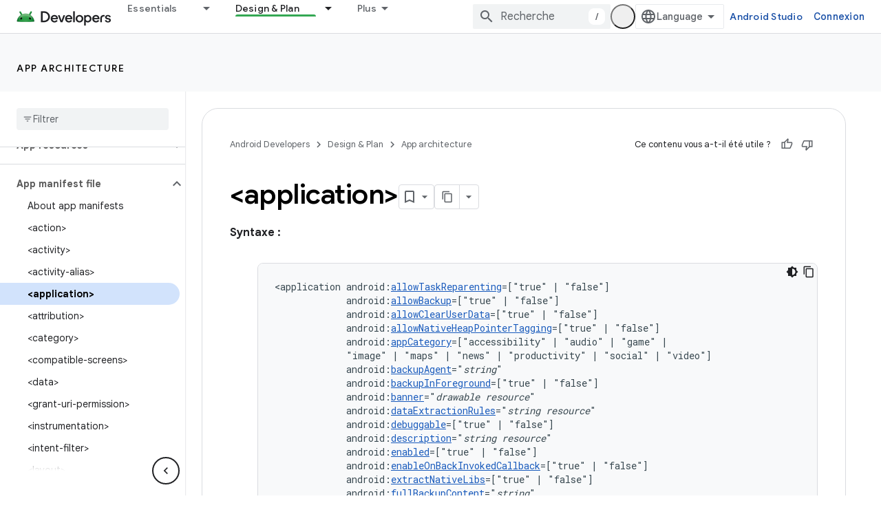

--- FILE ---
content_type: text/html; charset=utf-8
request_url: https://developer.android.com/guide/topics/manifest/application-element?authuser=0&hl=fr
body_size: 48803
content:









<!doctype html>
<html 
      lang="fr-x-mtfrom-en"
      dir="ltr">
  <head>
    <meta name="google-signin-client-id" content="721724668570-nbkv1cfusk7kk4eni4pjvepaus73b13t.apps.googleusercontent.com"><meta name="google-signin-scope"
          content="profile email https://www.googleapis.com/auth/developerprofiles https://www.googleapis.com/auth/developerprofiles.award https://www.googleapis.com/auth/devprofiles.full_control.firstparty"><meta property="og:site_name" content="Android Developers">
    <meta property="og:type" content="website"><meta name="theme-color" content="#34a853"><meta charset="utf-8">
    <meta content="IE=Edge" http-equiv="X-UA-Compatible">
    <meta name="viewport" content="width=device-width, initial-scale=1">
    

    <link rel="manifest" href="/_pwa/android/manifest.json"
          crossorigin="use-credentials">
    <link rel="preconnect" href="//www.gstatic.com" crossorigin>
    <link rel="preconnect" href="//fonts.gstatic.com" crossorigin>
    <link rel="preconnect" href="//fonts.googleapis.com" crossorigin>
    <link rel="preconnect" href="//apis.google.com" crossorigin>
    <link rel="preconnect" href="//www.google-analytics.com" crossorigin><link rel="stylesheet" href="//fonts.googleapis.com/css?family=Google+Sans:400,500,600,700|Google+Sans+Text:400,400italic,500,500italic,600,600italic,700,700italic|Roboto+Mono:400,500,700&display=swap">
      <link rel="stylesheet"
            href="//fonts.googleapis.com/css2?family=Material+Icons&family=Material+Symbols+Outlined&display=block"><link rel="stylesheet" href="https://www.gstatic.com/devrel-devsite/prod/v5f5028bd8220352863507a1bacc6e2ea79a725fdb2dd736f205c6da16a3d00d1/android/css/app.css">
      
        <link rel="stylesheet" href="https://www.gstatic.com/devrel-devsite/prod/v5f5028bd8220352863507a1bacc6e2ea79a725fdb2dd736f205c6da16a3d00d1/android/css/dark-theme.css" disabled>
      <link rel="shortcut icon" href="https://www.gstatic.com/devrel-devsite/prod/v5f5028bd8220352863507a1bacc6e2ea79a725fdb2dd736f205c6da16a3d00d1/android/images/favicon.svg">
    <link rel="apple-touch-icon" href="https://www.gstatic.com/devrel-devsite/prod/v5f5028bd8220352863507a1bacc6e2ea79a725fdb2dd736f205c6da16a3d00d1/android/images/touchicon-180.png"><link rel="canonical" href="https://developer.android.com/guide/topics/manifest/application-element?hl=fr"><link rel="search" type="application/opensearchdescription+xml"
            title="Android Developers" href="https://developer.android.com/s/opensearch.xml?authuser=0&amp;hl=fr">
      <link rel="alternate" hreflang="en"
          href="https://developer.android.com/guide/topics/manifest/application-element" /><link rel="alternate" hreflang="x-default" href="https://developer.android.com/guide/topics/manifest/application-element" /><link rel="alternate" hreflang="ar"
          href="https://developer.android.com/guide/topics/manifest/application-element?hl=ar" /><link rel="alternate" hreflang="bn"
          href="https://developer.android.com/guide/topics/manifest/application-element?hl=bn" /><link rel="alternate" hreflang="zh-Hans"
          href="https://developer.android.com/guide/topics/manifest/application-element?hl=zh-cn" /><link rel="alternate" hreflang="zh-Hant"
          href="https://developer.android.com/guide/topics/manifest/application-element?hl=zh-tw" /><link rel="alternate" hreflang="fa"
          href="https://developer.android.com/guide/topics/manifest/application-element?hl=fa" /><link rel="alternate" hreflang="fr"
          href="https://developer.android.com/guide/topics/manifest/application-element?hl=fr" /><link rel="alternate" hreflang="de"
          href="https://developer.android.com/guide/topics/manifest/application-element?hl=de" /><link rel="alternate" hreflang="he"
          href="https://developer.android.com/guide/topics/manifest/application-element?hl=he" /><link rel="alternate" hreflang="hi"
          href="https://developer.android.com/guide/topics/manifest/application-element?hl=hi" /><link rel="alternate" hreflang="id"
          href="https://developer.android.com/guide/topics/manifest/application-element?hl=id" /><link rel="alternate" hreflang="it"
          href="https://developer.android.com/guide/topics/manifest/application-element?hl=it" /><link rel="alternate" hreflang="ja"
          href="https://developer.android.com/guide/topics/manifest/application-element?hl=ja" /><link rel="alternate" hreflang="ko"
          href="https://developer.android.com/guide/topics/manifest/application-element?hl=ko" /><link rel="alternate" hreflang="pl"
          href="https://developer.android.com/guide/topics/manifest/application-element?hl=pl" /><link rel="alternate" hreflang="pt-BR"
          href="https://developer.android.com/guide/topics/manifest/application-element?hl=pt-br" /><link rel="alternate" hreflang="ru"
          href="https://developer.android.com/guide/topics/manifest/application-element?hl=ru" /><link rel="alternate" hreflang="es-419"
          href="https://developer.android.com/guide/topics/manifest/application-element?hl=es-419" /><link rel="alternate" hreflang="th"
          href="https://developer.android.com/guide/topics/manifest/application-element?hl=th" /><link rel="alternate" hreflang="tr"
          href="https://developer.android.com/guide/topics/manifest/application-element?hl=tr" /><link rel="alternate" hreflang="vi"
          href="https://developer.android.com/guide/topics/manifest/application-element?hl=vi" /><title>&lt;application> &nbsp;|&nbsp; App architecture &nbsp;|&nbsp; Android Developers</title>

<meta property="og:title" content="&lt;application> &nbsp;|&nbsp; App architecture &nbsp;|&nbsp; Android Developers"><meta name="description" content="Déclaration de l&#39;application. Cet élément contient des sous-éléments qui déclarent chacun des composants de l&#39;application et possède des attributs pouvant affecter tous les composants. Un grand nombre de ces attributs (comme icon, label, permission, process, taskAffinity…)">
  <meta property="og:description" content="Déclaration de l&#39;application. Cet élément contient des sous-éléments qui déclarent chacun des composants de l&#39;application et possède des attributs pouvant affecter tous les composants. Un grand nombre de ces attributs (comme icon, label, permission, process, taskAffinity…)"><meta property="og:url" content="https://developer.android.com/guide/topics/manifest/application-element?hl=fr"><meta property="og:image" content="https://developer.android.com/static/images/social/android-developers.png?authuser=0&amp;hl=fr">
  <meta property="og:image:width" content="1200">
  <meta property="og:image:height" content="675"><meta property="og:locale" content="fr"><meta name="twitter:card" content="summary_large_image"><script type="application/ld+json">
  {
    "@context": "https://schema.org",
    "@type": "Article",
    
    "headline": "&lt;application>"
  }
</script><script type="application/ld+json">
  {
    "@context": "https://schema.org",
    "@type": "BreadcrumbList",
    "itemListElement": [{
      "@type": "ListItem",
      "position": 1,
      "name": "App architecture",
      "item": "https://developer.android.com/topic/architecture/intro"
    },{
      "@type": "ListItem",
      "position": 2,
      "name": "&amp;lt;application&gt;",
      "item": "https://developer.android.com/guide/topics/manifest/application-element"
    }]
  }
  </script><link rel="alternate machine-translated-from" hreflang="en"
        href="https://developer.android.com/guide/topics/manifest/application-element?hl=en&amp;authuser=0">
  
  
  

  


    
      <link rel="stylesheet" href="/extras.css"></head>
  <body class="color-scheme--light"
        template="page"
        theme="android-theme"
        type="article"
        
        appearance
        
        layout="docs"
        
        
        
        
        
        display-toc
        pending>
  
    <devsite-progress type="indeterminate" id="app-progress"></devsite-progress>
  
  
    <a href="#main-content" class="skip-link button">
      
      Passer au contenu principal
    </a>
    <section class="devsite-wrapper">
      <devsite-cookie-notification-bar></devsite-cookie-notification-bar><devsite-header role="banner">
  
    





















<div class="devsite-header--inner" data-nosnippet>
  <div class="devsite-top-logo-row-wrapper-wrapper">
    <div class="devsite-top-logo-row-wrapper">
      <div class="devsite-top-logo-row">
        <button type="button" id="devsite-hamburger-menu"
          class="devsite-header-icon-button button-flat material-icons gc-analytics-event"
          data-category="Site-Wide Custom Events"
          data-label="Navigation menu button"
          visually-hidden
          aria-label="Ouvrir le menu">
        </button>
        
<div class="devsite-product-name-wrapper">

  <a href="/" class="devsite-site-logo-link gc-analytics-event"
   data-category="Site-Wide Custom Events" data-label="Site logo" track-type="globalNav"
   track-name="androidDevelopers" track-metadata-position="nav"
   track-metadata-eventDetail="nav">
  
  <picture>
    
    <source srcset="https://www.gstatic.com/devrel-devsite/prod/v5f5028bd8220352863507a1bacc6e2ea79a725fdb2dd736f205c6da16a3d00d1/android/images/lockup-dark-theme.png"
            media="(prefers-color-scheme: dark)"
            class="devsite-dark-theme">
    
    <img src="https://www.gstatic.com/devrel-devsite/prod/v5f5028bd8220352863507a1bacc6e2ea79a725fdb2dd736f205c6da16a3d00d1/android/images/lockup.png" class="devsite-site-logo" alt="Android Developers">
  </picture>
  
</a>



  
  
  <span class="devsite-product-name">
    <ul class="devsite-breadcrumb-list"
  >
  
  <li class="devsite-breadcrumb-item
             ">
    
    
    
      
      
    
  </li>
  
</ul>
  </span>

</div>
        <div class="devsite-top-logo-row-middle">
          <div class="devsite-header-upper-tabs">
            
              
              
  <devsite-tabs class="upper-tabs">

    <nav class="devsite-tabs-wrapper" aria-label="Onglets supérieurs">
      
        
          <tab class="devsite-dropdown
    devsite-dropdown-full
    
    
    ">
  
    <a href="https://developer.android.com/get-started?authuser=0&amp;hl=fr"
    class="devsite-tabs-content gc-analytics-event android-dropdown-tab"
      track-metadata-eventdetail="https://developer.android.com/get-started?authuser=0&amp;hl=fr"
    
       track-type="nav"
       track-metadata-position="nav - essentials"
       track-metadata-module="primary nav"
       
       
         
           data-category="Site-Wide Custom Events"
         
           data-label="Tab: Essentials"
         
           track-name="essentials"
         
       >
    Essentials
  
    </a>
    
      <button
         aria-haspopup="menu"
         aria-expanded="false"
         aria-label="Menu déroulant de Essentials"
         track-type="nav"
         track-metadata-eventdetail="https://developer.android.com/get-started?authuser=0&amp;hl=fr"
         track-metadata-position="nav - essentials"
         track-metadata-module="primary nav"
         
          
            data-category="Site-Wide Custom Events"
          
            data-label="Tab: Essentials"
          
            track-name="essentials"
          
        
         class="devsite-tabs-dropdown-toggle devsite-icon devsite-icon-arrow-drop-down"></button>
    
  
  <div class="devsite-tabs-dropdown" role="menu" aria-label="submenu" hidden>
    
    <div class="devsite-tabs-dropdown-content">
      
        <div class="devsite-tabs-dropdown-column
                    android-dropdown android-dropdown-primary android-dropdown-ai">
          
            <ul class="devsite-tabs-dropdown-section
                       ">
              
                <li class="devsite-nav-title" role="heading" tooltip>Build AI experiences</li>
              
              
                <li class="devsite-nav-description">Build AI-powered Android apps with Gemini APIs and more.
</li>
              
              
                <li class="devsite-nav-item">
                  <a href="https://developer.android.com/ai?authuser=0&amp;hl=fr"
                    
                     track-type="nav"
                     track-metadata-eventdetail="https://developer.android.com/ai?authuser=0&amp;hl=fr"
                     track-metadata-position="nav - essentials"
                     track-metadata-module="tertiary nav"
                     
                       track-metadata-module_headline="build ai experiences"
                     
                     tooltip
                  
                    
                     class="button button-primary"
                    
                  >
                    
                    <div class="devsite-nav-item-title">
                      Get started
                    </div>
                    
                  </a>
                </li>
              
            </ul>
          
        </div>
      
        <div class="devsite-tabs-dropdown-column
                    android-dropdown">
          
            <ul class="devsite-tabs-dropdown-section
                       android-dropdown-section-icon android-dropdown-section-icon-launch">
              
                <li class="devsite-nav-title" role="heading" tooltip>Get started</li>
              
              
                <li class="devsite-nav-description">Start by creating your first app. Go deeper with our training courses or explore app development on your own.
</li>
              
              
                <li class="devsite-nav-item">
                  <a href="https://developer.android.com/get-started/overview?authuser=0&amp;hl=fr"
                    
                     track-type="nav"
                     track-metadata-eventdetail="https://developer.android.com/get-started/overview?authuser=0&amp;hl=fr"
                     track-metadata-position="nav - essentials"
                     track-metadata-module="tertiary nav"
                     
                       track-metadata-module_headline="get started"
                     
                     tooltip
                  >
                    
                    <div class="devsite-nav-item-title">
                      Hello world
                    </div>
                    
                  </a>
                </li>
              
                <li class="devsite-nav-item">
                  <a href="https://developer.android.com/courses?authuser=0&amp;hl=fr"
                    
                     track-type="nav"
                     track-metadata-eventdetail="https://developer.android.com/courses?authuser=0&amp;hl=fr"
                     track-metadata-position="nav - essentials"
                     track-metadata-module="tertiary nav"
                     
                       track-metadata-module_headline="get started"
                     
                     tooltip
                  >
                    
                    <div class="devsite-nav-item-title">
                      Training courses
                    </div>
                    
                  </a>
                </li>
              
                <li class="devsite-nav-item">
                  <a href="https://developer.android.com/get-started/codelabs?authuser=0&amp;hl=fr"
                    
                     track-type="nav"
                     track-metadata-eventdetail="https://developer.android.com/get-started/codelabs?authuser=0&amp;hl=fr"
                     track-metadata-position="nav - essentials"
                     track-metadata-module="tertiary nav"
                     
                       track-metadata-module_headline="get started"
                     
                     tooltip
                  >
                    
                    <div class="devsite-nav-item-title">
                      Tutorials
                    </div>
                    
                  </a>
                </li>
              
                <li class="devsite-nav-item">
                  <a href="https://developer.android.com/develop/ui/compose/adopt?authuser=0&amp;hl=fr"
                    
                     track-type="nav"
                     track-metadata-eventdetail="https://developer.android.com/develop/ui/compose/adopt?authuser=0&amp;hl=fr"
                     track-metadata-position="nav - essentials"
                     track-metadata-module="tertiary nav"
                     
                       track-metadata-module_headline="get started"
                     
                     tooltip
                  >
                    
                    <div class="devsite-nav-item-title">
                      Compose for teams
                    </div>
                    
                  </a>
                </li>
              
                <li class="devsite-nav-item">
                  <a href="https://developer.android.com/kotlin?authuser=0&amp;hl=fr"
                    
                     track-type="nav"
                     track-metadata-eventdetail="https://developer.android.com/kotlin?authuser=0&amp;hl=fr"
                     track-metadata-position="nav - essentials"
                     track-metadata-module="tertiary nav"
                     
                       track-metadata-module_headline="get started"
                     
                     tooltip
                  >
                    
                    <div class="devsite-nav-item-title">
                      Kotlin for Android
                    </div>
                    
                  </a>
                </li>
              
                <li class="devsite-nav-item">
                  <a href="https://play.google.com/console/about/guides/play-commerce/?authuser=0&amp;hl=fr"
                    
                     track-type="nav"
                     track-metadata-eventdetail="https://play.google.com/console/about/guides/play-commerce/?authuser=0&amp;hl=fr"
                     track-metadata-position="nav - essentials"
                     track-metadata-module="tertiary nav"
                     
                       track-metadata-module_headline="get started"
                     
                     tooltip
                  >
                    
                    <div class="devsite-nav-item-title">
                      Monetization with Play ↗️
                    </div>
                    
                  </a>
                </li>
              
                <li class="devsite-nav-item">
                  <a href="https://developer.android.com/developer-verification?authuser=0&amp;hl=fr"
                    
                     track-type="nav"
                     track-metadata-eventdetail="https://developer.android.com/developer-verification?authuser=0&amp;hl=fr"
                     track-metadata-position="nav - essentials"
                     track-metadata-module="tertiary nav"
                     
                       track-metadata-module_headline="get started"
                     
                     tooltip
                  >
                    
                    <div class="devsite-nav-item-title">
                      Android Developer Verification
                    </div>
                    
                  </a>
                </li>
              
            </ul>
          
        </div>
      
        <div class="devsite-tabs-dropdown-column
                    android-dropdown">
          
            <ul class="devsite-tabs-dropdown-section
                       android-dropdown-section-icon android-dropdown-section-icon-multiple-screens">
              
                <li class="devsite-nav-title" role="heading" tooltip>Extend by device</li>
              
              
                <li class="devsite-nav-description">Build apps that give your users seamless experiences from phones to tablets, watches, headsets, and more.
</li>
              
              
                <li class="devsite-nav-item">
                  <a href="https://developer.android.com/adaptive-apps?authuser=0&amp;hl=fr"
                    
                     track-type="nav"
                     track-metadata-eventdetail="https://developer.android.com/adaptive-apps?authuser=0&amp;hl=fr"
                     track-metadata-position="nav - essentials"
                     track-metadata-module="tertiary nav"
                     
                       track-metadata-module_headline="extend by device"
                     
                     tooltip
                  >
                    
                    <div class="devsite-nav-item-title">
                      Adaptive apps
                    </div>
                    
                  </a>
                </li>
              
                <li class="devsite-nav-item">
                  <a href="https://developer.android.com/xr?authuser=0&amp;hl=fr"
                    
                     track-type="nav"
                     track-metadata-eventdetail="https://developer.android.com/xr?authuser=0&amp;hl=fr"
                     track-metadata-position="nav - essentials"
                     track-metadata-module="tertiary nav"
                     
                       track-metadata-module_headline="extend by device"
                     
                     tooltip
                  >
                    
                    <div class="devsite-nav-item-title">
                      Android XR
                    </div>
                    
                  </a>
                </li>
              
                <li class="devsite-nav-item">
                  <a href="https://developer.android.com/wear?authuser=0&amp;hl=fr"
                    
                     track-type="nav"
                     track-metadata-eventdetail="https://developer.android.com/wear?authuser=0&amp;hl=fr"
                     track-metadata-position="nav - essentials"
                     track-metadata-module="tertiary nav"
                     
                       track-metadata-module_headline="extend by device"
                     
                     tooltip
                  >
                    
                    <div class="devsite-nav-item-title">
                      Wear OS
                    </div>
                    
                  </a>
                </li>
              
                <li class="devsite-nav-item">
                  <a href="https://developer.android.com/cars?authuser=0&amp;hl=fr"
                    
                     track-type="nav"
                     track-metadata-eventdetail="https://developer.android.com/cars?authuser=0&amp;hl=fr"
                     track-metadata-position="nav - essentials"
                     track-metadata-module="tertiary nav"
                     
                       track-metadata-module_headline="extend by device"
                     
                     tooltip
                  >
                    
                    <div class="devsite-nav-item-title">
                      Android for Cars
                    </div>
                    
                  </a>
                </li>
              
                <li class="devsite-nav-item">
                  <a href="https://developer.android.com/tv?authuser=0&amp;hl=fr"
                    
                     track-type="nav"
                     track-metadata-eventdetail="https://developer.android.com/tv?authuser=0&amp;hl=fr"
                     track-metadata-position="nav - essentials"
                     track-metadata-module="tertiary nav"
                     
                       track-metadata-module_headline="extend by device"
                     
                     tooltip
                  >
                    
                    <div class="devsite-nav-item-title">
                      Android TV
                    </div>
                    
                  </a>
                </li>
              
                <li class="devsite-nav-item">
                  <a href="https://developer.android.com/chrome-os?authuser=0&amp;hl=fr"
                    
                     track-type="nav"
                     track-metadata-eventdetail="https://developer.android.com/chrome-os?authuser=0&amp;hl=fr"
                     track-metadata-position="nav - essentials"
                     track-metadata-module="tertiary nav"
                     
                       track-metadata-module_headline="extend by device"
                     
                     tooltip
                  >
                    
                    <div class="devsite-nav-item-title">
                      ChromeOS
                    </div>
                    
                  </a>
                </li>
              
            </ul>
          
        </div>
      
        <div class="devsite-tabs-dropdown-column
                    android-dropdown">
          
            <ul class="devsite-tabs-dropdown-section
                       android-dropdown-section-icon android-dropdown-section-icon-platform">
              
                <li class="devsite-nav-title" role="heading" tooltip>Build by category</li>
              
              
                <li class="devsite-nav-description">Learn to build for your use case by following Google&#39;s prescriptive and opinionated guidance.
</li>
              
              
                <li class="devsite-nav-item">
                  <a href="https://developer.android.com/games?authuser=0&amp;hl=fr"
                    
                     track-type="nav"
                     track-metadata-eventdetail="https://developer.android.com/games?authuser=0&amp;hl=fr"
                     track-metadata-position="nav - essentials"
                     track-metadata-module="tertiary nav"
                     
                       track-metadata-module_headline="build by category"
                     
                     tooltip
                  >
                    
                    <div class="devsite-nav-item-title">
                      Games
                    </div>
                    
                  </a>
                </li>
              
                <li class="devsite-nav-item">
                  <a href="https://developer.android.com/media?authuser=0&amp;hl=fr"
                    
                     track-type="nav"
                     track-metadata-eventdetail="https://developer.android.com/media?authuser=0&amp;hl=fr"
                     track-metadata-position="nav - essentials"
                     track-metadata-module="tertiary nav"
                     
                       track-metadata-module_headline="build by category"
                     
                     tooltip
                  >
                    
                    <div class="devsite-nav-item-title">
                      Camera & media
                    </div>
                    
                  </a>
                </li>
              
                <li class="devsite-nav-item">
                  <a href="https://developer.android.com/social-and-messaging?authuser=0&amp;hl=fr"
                    
                     track-type="nav"
                     track-metadata-eventdetail="https://developer.android.com/social-and-messaging?authuser=0&amp;hl=fr"
                     track-metadata-position="nav - essentials"
                     track-metadata-module="tertiary nav"
                     
                       track-metadata-module_headline="build by category"
                     
                     tooltip
                  >
                    
                    <div class="devsite-nav-item-title">
                      Social & messaging
                    </div>
                    
                  </a>
                </li>
              
                <li class="devsite-nav-item">
                  <a href="https://developer.android.com/health-and-fitness?authuser=0&amp;hl=fr"
                    
                     track-type="nav"
                     track-metadata-eventdetail="https://developer.android.com/health-and-fitness?authuser=0&amp;hl=fr"
                     track-metadata-position="nav - essentials"
                     track-metadata-module="tertiary nav"
                     
                       track-metadata-module_headline="build by category"
                     
                     tooltip
                  >
                    
                    <div class="devsite-nav-item-title">
                      Health & fitness
                    </div>
                    
                  </a>
                </li>
              
                <li class="devsite-nav-item">
                  <a href="https://developer.android.com/productivity?authuser=0&amp;hl=fr"
                    
                     track-type="nav"
                     track-metadata-eventdetail="https://developer.android.com/productivity?authuser=0&amp;hl=fr"
                     track-metadata-position="nav - essentials"
                     track-metadata-module="tertiary nav"
                     
                       track-metadata-module_headline="build by category"
                     
                     tooltip
                  >
                    
                    <div class="devsite-nav-item-title">
                      Productivity
                    </div>
                    
                  </a>
                </li>
              
                <li class="devsite-nav-item">
                  <a href="https://developer.android.com/work/overview?authuser=0&amp;hl=fr"
                    
                     track-type="nav"
                     track-metadata-eventdetail="https://developer.android.com/work/overview?authuser=0&amp;hl=fr"
                     track-metadata-position="nav - essentials"
                     track-metadata-module="tertiary nav"
                     
                       track-metadata-module_headline="build by category"
                     
                     tooltip
                  >
                    
                    <div class="devsite-nav-item-title">
                      Enterprise apps
                    </div>
                    
                  </a>
                </li>
              
            </ul>
          
        </div>
      
        <div class="devsite-tabs-dropdown-column
                    android-dropdown">
          
            <ul class="devsite-tabs-dropdown-section
                       android-dropdown-section-icon android-dropdown-section-icon-stars">
              
                <li class="devsite-nav-title" role="heading" tooltip>Get the latest</li>
              
              
                <li class="devsite-nav-description">Stay in touch with the latest releases throughout the year, join our preview programs, and give us your feedback.
</li>
              
              
                <li class="devsite-nav-item">
                  <a href="https://developer.android.com/latest-updates?authuser=0&amp;hl=fr"
                    
                     track-type="nav"
                     track-metadata-eventdetail="https://developer.android.com/latest-updates?authuser=0&amp;hl=fr"
                     track-metadata-position="nav - essentials"
                     track-metadata-module="tertiary nav"
                     
                       track-metadata-module_headline="get the latest"
                     
                     tooltip
                  >
                    
                    <div class="devsite-nav-item-title">
                      Latest updates
                    </div>
                    
                  </a>
                </li>
              
                <li class="devsite-nav-item">
                  <a href="https://developer.android.com/latest-updates/experimental?authuser=0&amp;hl=fr"
                    
                     track-type="nav"
                     track-metadata-eventdetail="https://developer.android.com/latest-updates/experimental?authuser=0&amp;hl=fr"
                     track-metadata-position="nav - essentials"
                     track-metadata-module="tertiary nav"
                     
                       track-metadata-module_headline="get the latest"
                     
                     tooltip
                  >
                    
                    <div class="devsite-nav-item-title">
                      Experimental updates
                    </div>
                    
                  </a>
                </li>
              
                <li class="devsite-nav-item">
                  <a href="https://developer.android.com/studio/preview?authuser=0&amp;hl=fr"
                    
                     track-type="nav"
                     track-metadata-eventdetail="https://developer.android.com/studio/preview?authuser=0&amp;hl=fr"
                     track-metadata-position="nav - essentials"
                     track-metadata-module="tertiary nav"
                     
                       track-metadata-module_headline="get the latest"
                     
                     tooltip
                  >
                    
                    <div class="devsite-nav-item-title">
                      Android Studio preview
                    </div>
                    
                  </a>
                </li>
              
                <li class="devsite-nav-item">
                  <a href="https://developer.android.com/jetpack/androidx/versions?authuser=0&amp;hl=fr"
                    
                     track-type="nav"
                     track-metadata-eventdetail="https://developer.android.com/jetpack/androidx/versions?authuser=0&amp;hl=fr"
                     track-metadata-position="nav - essentials"
                     track-metadata-module="tertiary nav"
                     
                       track-metadata-module_headline="get the latest"
                     
                     tooltip
                  >
                    
                    <div class="devsite-nav-item-title">
                      Jetpack & Compose libraries
                    </div>
                    
                  </a>
                </li>
              
                <li class="devsite-nav-item">
                  <a href="https://developer.android.com/training/wearables/versions/latest?authuser=0&amp;hl=fr"
                    
                     track-type="nav"
                     track-metadata-eventdetail="https://developer.android.com/training/wearables/versions/latest?authuser=0&amp;hl=fr"
                     track-metadata-position="nav - essentials"
                     track-metadata-module="tertiary nav"
                     
                       track-metadata-module_headline="get the latest"
                     
                     tooltip
                  >
                    
                    <div class="devsite-nav-item-title">
                      Wear OS releases
                    </div>
                    
                  </a>
                </li>
              
                <li class="devsite-nav-item">
                  <a href="https://developer.android.com/design-for-safety/privacy-sandbox?authuser=0&amp;hl=fr"
                    
                     track-type="nav"
                     track-metadata-eventdetail="https://developer.android.com/design-for-safety/privacy-sandbox?authuser=0&amp;hl=fr"
                     track-metadata-position="nav - essentials"
                     track-metadata-module="tertiary nav"
                     
                       track-metadata-module_headline="get the latest"
                     
                     tooltip
                  >
                    
                    <div class="devsite-nav-item-title">
                      Privacy Sandbox ↗️
                    </div>
                    
                  </a>
                </li>
              
            </ul>
          
        </div>
      
    </div>
  </div>
</tab>
        
      
        
          <tab class="devsite-dropdown
    devsite-dropdown-full
    devsite-active
    
    ">
  
    <a href="https://developer.android.com/design?authuser=0&amp;hl=fr"
    class="devsite-tabs-content gc-analytics-event android-dropdown-tab"
      track-metadata-eventdetail="https://developer.android.com/design?authuser=0&amp;hl=fr"
    
       track-type="nav"
       track-metadata-position="nav - design &amp; plan"
       track-metadata-module="primary nav"
       aria-label="Design &amp; Plan, selected" 
       
         
           data-category="Site-Wide Custom Events"
         
           data-label="Tab: Design &amp; Plan"
         
           track-name="design &amp; plan"
         
       >
    Design &amp; Plan
  
    </a>
    
      <button
         aria-haspopup="menu"
         aria-expanded="false"
         aria-label="Menu déroulant de Design &amp; Plan"
         track-type="nav"
         track-metadata-eventdetail="https://developer.android.com/design?authuser=0&amp;hl=fr"
         track-metadata-position="nav - design &amp; plan"
         track-metadata-module="primary nav"
         
          
            data-category="Site-Wide Custom Events"
          
            data-label="Tab: Design &amp; Plan"
          
            track-name="design &amp; plan"
          
        
         class="devsite-tabs-dropdown-toggle devsite-icon devsite-icon-arrow-drop-down"></button>
    
  
  <div class="devsite-tabs-dropdown" role="menu" aria-label="submenu" hidden>
    
    <div class="devsite-tabs-dropdown-content">
      
        <div class="devsite-tabs-dropdown-column
                    android-dropdown android-dropdown-primary android-dropdown-mad">
          
            <ul class="devsite-tabs-dropdown-section
                       ">
              
                <li class="devsite-nav-title" role="heading" tooltip>Excellent Experiences</li>
              
              
                <li class="devsite-nav-description">Build the best experiences for your best users.
</li>
              
              
                <li class="devsite-nav-item">
                  <a href="https://developer.android.com/quality/excellent?authuser=0&amp;hl=fr"
                    
                     track-type="nav"
                     track-metadata-eventdetail="https://developer.android.com/quality/excellent?authuser=0&amp;hl=fr"
                     track-metadata-position="nav - design &amp; plan"
                     track-metadata-module="tertiary nav"
                     
                       track-metadata-module_headline="excellent experiences"
                     
                     tooltip
                  
                    
                     class="button button-primary"
                    
                  >
                    
                    <div class="devsite-nav-item-title">
                      Learn more
                    </div>
                    
                  </a>
                </li>
              
            </ul>
          
        </div>
      
        <div class="devsite-tabs-dropdown-column
                    android-dropdown">
          
            <ul class="devsite-tabs-dropdown-section
                       android-dropdown-section-icon android-dropdown-section-icon-layout">
              
                <li class="devsite-nav-title" role="heading" tooltip>UI Design</li>
              
              
                <li class="devsite-nav-description">Design a beautiful user interface using Android best practices.</li>
              
              
                <li class="devsite-nav-item">
                  <a href="https://developer.android.com/design/ui?authuser=0&amp;hl=fr"
                    
                     track-type="nav"
                     track-metadata-eventdetail="https://developer.android.com/design/ui?authuser=0&amp;hl=fr"
                     track-metadata-position="nav - design &amp; plan"
                     track-metadata-module="tertiary nav"
                     
                       track-metadata-module_headline="ui design"
                     
                     tooltip
                  >
                    
                    <div class="devsite-nav-item-title">
                      Design for Android
                    </div>
                    
                  </a>
                </li>
              
                <li class="devsite-nav-item">
                  <a href="https://developer.android.com/design/ui/mobile?authuser=0&amp;hl=fr"
                    
                     track-type="nav"
                     track-metadata-eventdetail="https://developer.android.com/design/ui/mobile?authuser=0&amp;hl=fr"
                     track-metadata-position="nav - design &amp; plan"
                     track-metadata-module="tertiary nav"
                     
                       track-metadata-module_headline="ui design"
                     
                     tooltip
                  >
                    
                    <div class="devsite-nav-item-title">
                      Mobile
                    </div>
                    
                  </a>
                </li>
              
                <li class="devsite-nav-item">
                  <a href="https://developer.android.com/design/ui/large-screens?authuser=0&amp;hl=fr"
                    
                     track-type="nav"
                     track-metadata-eventdetail="https://developer.android.com/design/ui/large-screens?authuser=0&amp;hl=fr"
                     track-metadata-position="nav - design &amp; plan"
                     track-metadata-module="tertiary nav"
                     
                       track-metadata-module_headline="ui design"
                     
                     tooltip
                  >
                    
                    <div class="devsite-nav-item-title">
                      Adaptive UI
                    </div>
                    
                  </a>
                </li>
              
                <li class="devsite-nav-item">
                  <a href="https://developer.android.com/design/ui/xr?authuser=0&amp;hl=fr"
                    
                     track-type="nav"
                     track-metadata-eventdetail="https://developer.android.com/design/ui/xr?authuser=0&amp;hl=fr"
                     track-metadata-position="nav - design &amp; plan"
                     track-metadata-module="tertiary nav"
                     
                       track-metadata-module_headline="ui design"
                     
                     tooltip
                  >
                    
                    <div class="devsite-nav-item-title">
                      XR Headsets & XR Glasses
                    </div>
                    
                  </a>
                </li>
              
                <li class="devsite-nav-item">
                  <a href="https://developer.android.com/design/ui/ai-glasses?authuser=0&amp;hl=fr"
                    
                     track-type="nav"
                     track-metadata-eventdetail="https://developer.android.com/design/ui/ai-glasses?authuser=0&amp;hl=fr"
                     track-metadata-position="nav - design &amp; plan"
                     track-metadata-module="tertiary nav"
                     
                       track-metadata-module_headline="ui design"
                     
                     tooltip
                  >
                    
                    <div class="devsite-nav-item-title">
                      AI Glasses
                    </div>
                    
                  </a>
                </li>
              
                <li class="devsite-nav-item">
                  <a href="https://developer.android.com/design/ui/widget?authuser=0&amp;hl=fr"
                    
                     track-type="nav"
                     track-metadata-eventdetail="https://developer.android.com/design/ui/widget?authuser=0&amp;hl=fr"
                     track-metadata-position="nav - design &amp; plan"
                     track-metadata-module="tertiary nav"
                     
                       track-metadata-module_headline="ui design"
                     
                     tooltip
                  >
                    
                    <div class="devsite-nav-item-title">
                      Widgets
                    </div>
                    
                  </a>
                </li>
              
                <li class="devsite-nav-item">
                  <a href="https://developer.android.com/design/ui/wear?authuser=0&amp;hl=fr"
                    
                     track-type="nav"
                     track-metadata-eventdetail="https://developer.android.com/design/ui/wear?authuser=0&amp;hl=fr"
                     track-metadata-position="nav - design &amp; plan"
                     track-metadata-module="tertiary nav"
                     
                       track-metadata-module_headline="ui design"
                     
                     tooltip
                  >
                    
                    <div class="devsite-nav-item-title">
                      Wear OS
                    </div>
                    
                  </a>
                </li>
              
                <li class="devsite-nav-item">
                  <a href="https://developer.android.com/design/ui/tv?authuser=0&amp;hl=fr"
                    
                     track-type="nav"
                     track-metadata-eventdetail="https://developer.android.com/design/ui/tv?authuser=0&amp;hl=fr"
                     track-metadata-position="nav - design &amp; plan"
                     track-metadata-module="tertiary nav"
                     
                       track-metadata-module_headline="ui design"
                     
                     tooltip
                  >
                    
                    <div class="devsite-nav-item-title">
                      Android TV
                    </div>
                    
                  </a>
                </li>
              
                <li class="devsite-nav-item">
                  <a href="https://developer.android.com/design/ui/cars?authuser=0&amp;hl=fr"
                    
                     track-type="nav"
                     track-metadata-eventdetail="https://developer.android.com/design/ui/cars?authuser=0&amp;hl=fr"
                     track-metadata-position="nav - design &amp; plan"
                     track-metadata-module="tertiary nav"
                     
                       track-metadata-module_headline="ui design"
                     
                     tooltip
                  >
                    
                    <div class="devsite-nav-item-title">
                      Android for Cars
                    </div>
                    
                  </a>
                </li>
              
            </ul>
          
        </div>
      
        <div class="devsite-tabs-dropdown-column
                    android-dropdown">
          
            <ul class="devsite-tabs-dropdown-section
                       android-dropdown-section-icon android-dropdown-section-icon-design">
              
                <li class="devsite-nav-title" role="heading" tooltip>Architecture</li>
              
              
                <li class="devsite-nav-description">Design robust, testable, and maintainable app logic and services.</li>
              
              
                <li class="devsite-nav-item">
                  <a href="https://developer.android.com/topic/architecture/intro?authuser=0&amp;hl=fr"
                    
                     track-type="nav"
                     track-metadata-eventdetail="https://developer.android.com/topic/architecture/intro?authuser=0&amp;hl=fr"
                     track-metadata-position="nav - design &amp; plan"
                     track-metadata-module="tertiary nav"
                     
                       track-metadata-module_headline="architecture"
                     
                     tooltip
                  >
                    
                    <div class="devsite-nav-item-title">
                      Introduction
                    </div>
                    
                  </a>
                </li>
              
                <li class="devsite-nav-item">
                  <a href="https://developer.android.com/topic/libraries/view-binding?authuser=0&amp;hl=fr"
                    
                     track-type="nav"
                     track-metadata-eventdetail="https://developer.android.com/topic/libraries/view-binding?authuser=0&amp;hl=fr"
                     track-metadata-position="nav - design &amp; plan"
                     track-metadata-module="tertiary nav"
                     
                       track-metadata-module_headline="architecture"
                     
                     tooltip
                  >
                    
                    <div class="devsite-nav-item-title">
                      Libraries
                    </div>
                    
                  </a>
                </li>
              
                <li class="devsite-nav-item">
                  <a href="https://developer.android.com/guide/navigation/navigation-principles?authuser=0&amp;hl=fr"
                    
                     track-type="nav"
                     track-metadata-eventdetail="https://developer.android.com/guide/navigation/navigation-principles?authuser=0&amp;hl=fr"
                     track-metadata-position="nav - design &amp; plan"
                     track-metadata-module="tertiary nav"
                     
                       track-metadata-module_headline="architecture"
                     
                     tooltip
                  >
                    
                    <div class="devsite-nav-item-title">
                      Navigation
                    </div>
                    
                  </a>
                </li>
              
                <li class="devsite-nav-item">
                  <a href="https://developer.android.com/topic/modularization?authuser=0&amp;hl=fr"
                    
                     track-type="nav"
                     track-metadata-eventdetail="https://developer.android.com/topic/modularization?authuser=0&amp;hl=fr"
                     track-metadata-position="nav - design &amp; plan"
                     track-metadata-module="tertiary nav"
                     
                       track-metadata-module_headline="architecture"
                     
                     tooltip
                  >
                    
                    <div class="devsite-nav-item-title">
                      Modularization
                    </div>
                    
                  </a>
                </li>
              
                <li class="devsite-nav-item">
                  <a href="https://developer.android.com/training/testing/fundamentals?authuser=0&amp;hl=fr"
                    
                     track-type="nav"
                     track-metadata-eventdetail="https://developer.android.com/training/testing/fundamentals?authuser=0&amp;hl=fr"
                     track-metadata-position="nav - design &amp; plan"
                     track-metadata-module="tertiary nav"
                     
                       track-metadata-module_headline="architecture"
                     
                     tooltip
                  >
                    
                    <div class="devsite-nav-item-title">
                      Testing
                    </div>
                    
                  </a>
                </li>
              
                <li class="devsite-nav-item">
                  <a href="https://developer.android.com/kotlin/multiplatform?authuser=0&amp;hl=fr"
                    
                     track-type="nav"
                     track-metadata-eventdetail="https://developer.android.com/kotlin/multiplatform?authuser=0&amp;hl=fr"
                     track-metadata-position="nav - design &amp; plan"
                     track-metadata-module="tertiary nav"
                     
                       track-metadata-module_headline="architecture"
                     
                     tooltip
                  >
                    
                    <div class="devsite-nav-item-title">
                      Kotlin Multiplatform
                    </div>
                    
                  </a>
                </li>
              
            </ul>
          
        </div>
      
        <div class="devsite-tabs-dropdown-column
                    android-dropdown">
          
            <ul class="devsite-tabs-dropdown-section
                       android-dropdown-section-icon android-dropdown-section-icon-vitals">
              
                <li class="devsite-nav-title" role="heading" tooltip>Quality</li>
              
              
                <li class="devsite-nav-description">Plan for app quality and align with Play store guidelines.</li>
              
              
                <li class="devsite-nav-item">
                  <a href="https://developer.android.com/quality?authuser=0&amp;hl=fr"
                    
                     track-type="nav"
                     track-metadata-eventdetail="https://developer.android.com/quality?authuser=0&amp;hl=fr"
                     track-metadata-position="nav - design &amp; plan"
                     track-metadata-module="tertiary nav"
                     
                       track-metadata-module_headline="quality"
                     
                     tooltip
                  >
                    
                    <div class="devsite-nav-item-title">
                      Overview
                    </div>
                    
                  </a>
                </li>
              
                <li class="devsite-nav-item">
                  <a href="https://developer.android.com/quality/core-value?authuser=0&amp;hl=fr"
                    
                     track-type="nav"
                     track-metadata-eventdetail="https://developer.android.com/quality/core-value?authuser=0&amp;hl=fr"
                     track-metadata-position="nav - design &amp; plan"
                     track-metadata-module="tertiary nav"
                     
                       track-metadata-module_headline="quality"
                     
                     tooltip
                  >
                    
                    <div class="devsite-nav-item-title">
                      Core value
                    </div>
                    
                  </a>
                </li>
              
                <li class="devsite-nav-item">
                  <a href="https://developer.android.com/quality/user-experience?authuser=0&amp;hl=fr"
                    
                     track-type="nav"
                     track-metadata-eventdetail="https://developer.android.com/quality/user-experience?authuser=0&amp;hl=fr"
                     track-metadata-position="nav - design &amp; plan"
                     track-metadata-module="tertiary nav"
                     
                       track-metadata-module_headline="quality"
                     
                     tooltip
                  >
                    
                    <div class="devsite-nav-item-title">
                      User experience
                    </div>
                    
                  </a>
                </li>
              
                <li class="devsite-nav-item">
                  <a href="https://developer.android.com/guide/topics/ui/accessibility?authuser=0&amp;hl=fr"
                    
                     track-type="nav"
                     track-metadata-eventdetail="https://developer.android.com/guide/topics/ui/accessibility?authuser=0&amp;hl=fr"
                     track-metadata-position="nav - design &amp; plan"
                     track-metadata-module="tertiary nav"
                     
                       track-metadata-module_headline="quality"
                     
                     tooltip
                  >
                    
                    <div class="devsite-nav-item-title">
                      Accessibility
                    </div>
                    
                  </a>
                </li>
              
                <li class="devsite-nav-item">
                  <a href="https://developer.android.com/quality/technical?authuser=0&amp;hl=fr"
                    
                     track-type="nav"
                     track-metadata-eventdetail="https://developer.android.com/quality/technical?authuser=0&amp;hl=fr"
                     track-metadata-position="nav - design &amp; plan"
                     track-metadata-module="tertiary nav"
                     
                       track-metadata-module_headline="quality"
                     
                     tooltip
                  >
                    
                    <div class="devsite-nav-item-title">
                      Technical quality
                    </div>
                    
                  </a>
                </li>
              
                <li class="devsite-nav-item">
                  <a href="https://developer.android.com/quality/excellent?authuser=0&amp;hl=fr"
                    
                     track-type="nav"
                     track-metadata-eventdetail="https://developer.android.com/quality/excellent?authuser=0&amp;hl=fr"
                     track-metadata-position="nav - design &amp; plan"
                     track-metadata-module="tertiary nav"
                     
                       track-metadata-module_headline="quality"
                     
                     tooltip
                  >
                    
                    <div class="devsite-nav-item-title">
                      Excellent Experiences
                    </div>
                    
                  </a>
                </li>
              
            </ul>
          
        </div>
      
        <div class="devsite-tabs-dropdown-column
                    android-dropdown">
          
            <ul class="devsite-tabs-dropdown-section
                       android-dropdown-section-icon android-dropdown-section-icon-security-2">
              
                <li class="devsite-nav-title" role="heading" tooltip>Security</li>
              
              
                <li class="devsite-nav-description">Safeguard users against threats and ensure a secure Android experience.</li>
              
              
                <li class="devsite-nav-item">
                  <a href="https://developer.android.com/security?authuser=0&amp;hl=fr"
                    
                     track-type="nav"
                     track-metadata-eventdetail="https://developer.android.com/security?authuser=0&amp;hl=fr"
                     track-metadata-position="nav - design &amp; plan"
                     track-metadata-module="tertiary nav"
                     
                       track-metadata-module_headline="security"
                     
                     tooltip
                  >
                    
                    <div class="devsite-nav-item-title">
                      Overview
                    </div>
                    
                  </a>
                </li>
              
                <li class="devsite-nav-item">
                  <a href="https://developer.android.com/privacy?authuser=0&amp;hl=fr"
                    
                     track-type="nav"
                     track-metadata-eventdetail="https://developer.android.com/privacy?authuser=0&amp;hl=fr"
                     track-metadata-position="nav - design &amp; plan"
                     track-metadata-module="tertiary nav"
                     
                       track-metadata-module_headline="security"
                     
                     tooltip
                  >
                    
                    <div class="devsite-nav-item-title">
                      Privacy
                    </div>
                    
                  </a>
                </li>
              
                <li class="devsite-nav-item">
                  <a href="https://developer.android.com/privacy?authuser=0&amp;hl=fr#app-permissions"
                    
                     track-type="nav"
                     track-metadata-eventdetail="https://developer.android.com/privacy?authuser=0&amp;hl=fr#app-permissions"
                     track-metadata-position="nav - design &amp; plan"
                     track-metadata-module="tertiary nav"
                     
                       track-metadata-module_headline="security"
                     
                     tooltip
                  >
                    
                    <div class="devsite-nav-item-title">
                      Permissions
                    </div>
                    
                  </a>
                </li>
              
                <li class="devsite-nav-item">
                  <a href="https://developer.android.com/identity?authuser=0&amp;hl=fr"
                    
                     track-type="nav"
                     track-metadata-eventdetail="https://developer.android.com/identity?authuser=0&amp;hl=fr"
                     track-metadata-position="nav - design &amp; plan"
                     track-metadata-module="tertiary nav"
                     
                       track-metadata-module_headline="security"
                     
                     tooltip
                  >
                    
                    <div class="devsite-nav-item-title">
                      Identity
                    </div>
                    
                  </a>
                </li>
              
                <li class="devsite-nav-item">
                  <a href="https://developer.android.com/security/fraud-prevention?authuser=0&amp;hl=fr"
                    
                     track-type="nav"
                     track-metadata-eventdetail="https://developer.android.com/security/fraud-prevention?authuser=0&amp;hl=fr"
                     track-metadata-position="nav - design &amp; plan"
                     track-metadata-module="tertiary nav"
                     
                       track-metadata-module_headline="security"
                     
                     tooltip
                  >
                    
                    <div class="devsite-nav-item-title">
                      Fraud prevention
                    </div>
                    
                  </a>
                </li>
              
            </ul>
          
        </div>
      
    </div>
  </div>
</tab>
        
      
        
          <tab class="devsite-dropdown
    devsite-dropdown-full
    
    
    ">
  
    <a href="https://developer.android.com/develop?authuser=0&amp;hl=fr"
    class="devsite-tabs-content gc-analytics-event android-dropdown-tab"
      track-metadata-eventdetail="https://developer.android.com/develop?authuser=0&amp;hl=fr"
    
       track-type="nav"
       track-metadata-position="nav - develop"
       track-metadata-module="primary nav"
       
       
         
           data-category="Site-Wide Custom Events"
         
           data-label="Tab: Develop"
         
           track-name="develop"
         
       >
    Develop
  
    </a>
    
      <button
         aria-haspopup="menu"
         aria-expanded="false"
         aria-label="Menu déroulant de Develop"
         track-type="nav"
         track-metadata-eventdetail="https://developer.android.com/develop?authuser=0&amp;hl=fr"
         track-metadata-position="nav - develop"
         track-metadata-module="primary nav"
         
          
            data-category="Site-Wide Custom Events"
          
            data-label="Tab: Develop"
          
            track-name="develop"
          
        
         class="devsite-tabs-dropdown-toggle devsite-icon devsite-icon-arrow-drop-down"></button>
    
  
  <div class="devsite-tabs-dropdown" role="menu" aria-label="submenu" hidden>
    
    <div class="devsite-tabs-dropdown-content">
      
        <div class="devsite-tabs-dropdown-column
                    android-dropdown android-dropdown-primary android-dropdown-studio">
          
            <ul class="devsite-tabs-dropdown-section
                       ">
              
                <li class="devsite-nav-title" role="heading" tooltip>Gemini in Android Studio</li>
              
              
                <li class="devsite-nav-description">Your AI development companion for Android development.
</li>
              
              
                <li class="devsite-nav-item">
                  <a href="https://developer.android.com/gemini-in-android?authuser=0&amp;hl=fr"
                    
                     track-type="nav"
                     track-metadata-eventdetail="https://developer.android.com/gemini-in-android?authuser=0&amp;hl=fr"
                     track-metadata-position="nav - develop"
                     track-metadata-module="tertiary nav"
                     
                       track-metadata-module_headline="gemini in android studio"
                     
                     tooltip
                  
                    
                     class="button button-primary"
                    
                  >
                    
                    <div class="devsite-nav-item-title">
                      Learn more
                    </div>
                    
                  </a>
                </li>
              
                <li class="devsite-nav-item">
                  <a href="https://developer.android.com/studio?authuser=0&amp;hl=fr"
                    
                     track-type="nav"
                     track-metadata-eventdetail="https://developer.android.com/studio?authuser=0&amp;hl=fr"
                     track-metadata-position="nav - develop"
                     track-metadata-module="tertiary nav"
                     
                       track-metadata-module_headline="gemini in android studio"
                     
                     tooltip
                  
                    
                     class="button button-white"
                    
                  >
                    
                    <div class="devsite-nav-item-title">
                      Get Android Studio
                    </div>
                    
                  </a>
                </li>
              
            </ul>
          
        </div>
      
        <div class="devsite-tabs-dropdown-column
                    android-dropdown">
          
            <ul class="devsite-tabs-dropdown-section
                       android-dropdown-section-icon android-dropdown-section-icon-flag">
              
                <li class="devsite-nav-title" role="heading" tooltip>Core areas</li>
              
              
                <li class="devsite-nav-description">Get the samples and docs for the features you need.</li>
              
              
                <li class="devsite-nav-item">
                  <a href="https://developer.android.com/samples?authuser=0&amp;hl=fr"
                    
                     track-type="nav"
                     track-metadata-eventdetail="https://developer.android.com/samples?authuser=0&amp;hl=fr"
                     track-metadata-position="nav - develop"
                     track-metadata-module="tertiary nav"
                     
                       track-metadata-module_headline="core areas"
                     
                     tooltip
                  >
                    
                    <div class="devsite-nav-item-title">
                      Samples
                    </div>
                    
                  </a>
                </li>
              
                <li class="devsite-nav-item">
                  <a href="https://developer.android.com/develop/ui?authuser=0&amp;hl=fr"
                    
                     track-type="nav"
                     track-metadata-eventdetail="https://developer.android.com/develop/ui?authuser=0&amp;hl=fr"
                     track-metadata-position="nav - develop"
                     track-metadata-module="tertiary nav"
                     
                       track-metadata-module_headline="core areas"
                     
                     tooltip
                  >
                    
                    <div class="devsite-nav-item-title">
                      User interfaces
                    </div>
                    
                  </a>
                </li>
              
                <li class="devsite-nav-item">
                  <a href="https://developer.android.com/develop/background-work?authuser=0&amp;hl=fr"
                    
                     track-type="nav"
                     track-metadata-eventdetail="https://developer.android.com/develop/background-work?authuser=0&amp;hl=fr"
                     track-metadata-position="nav - develop"
                     track-metadata-module="tertiary nav"
                     
                       track-metadata-module_headline="core areas"
                     
                     tooltip
                  >
                    
                    <div class="devsite-nav-item-title">
                      Background work
                    </div>
                    
                  </a>
                </li>
              
                <li class="devsite-nav-item">
                  <a href="https://developer.android.com/guide/topics/data?authuser=0&amp;hl=fr"
                    
                     track-type="nav"
                     track-metadata-eventdetail="https://developer.android.com/guide/topics/data?authuser=0&amp;hl=fr"
                     track-metadata-position="nav - develop"
                     track-metadata-module="tertiary nav"
                     
                       track-metadata-module_headline="core areas"
                     
                     tooltip
                  >
                    
                    <div class="devsite-nav-item-title">
                      Data and files
                    </div>
                    
                  </a>
                </li>
              
                <li class="devsite-nav-item">
                  <a href="https://developer.android.com/develop/connectivity?authuser=0&amp;hl=fr"
                    
                     track-type="nav"
                     track-metadata-eventdetail="https://developer.android.com/develop/connectivity?authuser=0&amp;hl=fr"
                     track-metadata-position="nav - develop"
                     track-metadata-module="tertiary nav"
                     
                       track-metadata-module_headline="core areas"
                     
                     tooltip
                  >
                    
                    <div class="devsite-nav-item-title">
                      Connectivity
                    </div>
                    
                  </a>
                </li>
              
                <li class="devsite-nav-item">
                  <a href="https://developer.android.com/develop?authuser=0&amp;hl=fr#core-areas"
                    
                     track-type="nav"
                     track-metadata-eventdetail="https://developer.android.com/develop?authuser=0&amp;hl=fr#core-areas"
                     track-metadata-position="nav - develop"
                     track-metadata-module="tertiary nav"
                     
                       track-metadata-module_headline="core areas"
                     
                     tooltip
                  >
                    
                    <div class="devsite-nav-item-title">
                      All core areas ⤵️
                    </div>
                    
                  </a>
                </li>
              
            </ul>
          
        </div>
      
        <div class="devsite-tabs-dropdown-column
                    android-dropdown">
          
            <ul class="devsite-tabs-dropdown-section
                       android-dropdown-section-icon android-dropdown-section-icon-tools-2">
              
                <li class="devsite-nav-title" role="heading" tooltip>Tools and workflow</li>
              
              
                <li class="devsite-nav-description">Use the IDE to write and build your app, or create your own pipeline.</li>
              
              
                <li class="devsite-nav-item">
                  <a href="https://developer.android.com/studio/write?authuser=0&amp;hl=fr"
                    
                     track-type="nav"
                     track-metadata-eventdetail="https://developer.android.com/studio/write?authuser=0&amp;hl=fr"
                     track-metadata-position="nav - develop"
                     track-metadata-module="tertiary nav"
                     
                       track-metadata-module_headline="tools and workflow"
                     
                     tooltip
                  >
                    
                    <div class="devsite-nav-item-title">
                      Write and debug code
                    </div>
                    
                  </a>
                </li>
              
                <li class="devsite-nav-item">
                  <a href="https://developer.android.com/build/gradle-build-overview?authuser=0&amp;hl=fr"
                    
                     track-type="nav"
                     track-metadata-eventdetail="https://developer.android.com/build/gradle-build-overview?authuser=0&amp;hl=fr"
                     track-metadata-position="nav - develop"
                     track-metadata-module="tertiary nav"
                     
                       track-metadata-module_headline="tools and workflow"
                     
                     tooltip
                  >
                    
                    <div class="devsite-nav-item-title">
                      Build projects
                    </div>
                    
                  </a>
                </li>
              
                <li class="devsite-nav-item">
                  <a href="https://developer.android.com/training/testing?authuser=0&amp;hl=fr"
                    
                     track-type="nav"
                     track-metadata-eventdetail="https://developer.android.com/training/testing?authuser=0&amp;hl=fr"
                     track-metadata-position="nav - develop"
                     track-metadata-module="tertiary nav"
                     
                       track-metadata-module_headline="tools and workflow"
                     
                     tooltip
                  >
                    
                    <div class="devsite-nav-item-title">
                      Test your app
                    </div>
                    
                  </a>
                </li>
              
                <li class="devsite-nav-item">
                  <a href="https://developer.android.com/topic/performance/overview?authuser=0&amp;hl=fr"
                    
                     track-type="nav"
                     track-metadata-eventdetail="https://developer.android.com/topic/performance/overview?authuser=0&amp;hl=fr"
                     track-metadata-position="nav - develop"
                     track-metadata-module="tertiary nav"
                     
                       track-metadata-module_headline="tools and workflow"
                     
                     tooltip
                  >
                    
                    <div class="devsite-nav-item-title">
                      Performance
                    </div>
                    
                  </a>
                </li>
              
                <li class="devsite-nav-item">
                  <a href="https://developer.android.com/tools?authuser=0&amp;hl=fr"
                    
                     track-type="nav"
                     track-metadata-eventdetail="https://developer.android.com/tools?authuser=0&amp;hl=fr"
                     track-metadata-position="nav - develop"
                     track-metadata-module="tertiary nav"
                     
                       track-metadata-module_headline="tools and workflow"
                     
                     tooltip
                  >
                    
                    <div class="devsite-nav-item-title">
                      Command-line tools
                    </div>
                    
                  </a>
                </li>
              
                <li class="devsite-nav-item">
                  <a href="https://developer.android.com/reference/tools/gradle-api?authuser=0&amp;hl=fr"
                    
                     track-type="nav"
                     track-metadata-eventdetail="https://developer.android.com/reference/tools/gradle-api?authuser=0&amp;hl=fr"
                     track-metadata-position="nav - develop"
                     track-metadata-module="tertiary nav"
                     
                       track-metadata-module_headline="tools and workflow"
                     
                     tooltip
                  >
                    
                    <div class="devsite-nav-item-title">
                      Gradle plugin API
                    </div>
                    
                  </a>
                </li>
              
            </ul>
          
        </div>
      
        <div class="devsite-tabs-dropdown-column
                    android-dropdown">
          
            <ul class="devsite-tabs-dropdown-section
                       android-dropdown-section-icon android-dropdown-section-icon-multiple-screens">
              
                <li class="devsite-nav-title" role="heading" tooltip>Device tech</li>
              
              
                <li class="devsite-nav-description">Write code for form factors. Connect devices and share data.</li>
              
              
                <li class="devsite-nav-item">
                  <a href="https://developer.android.com/guide/topics/large-screens/get-started-with-large-screens?authuser=0&amp;hl=fr"
                    
                     track-type="nav"
                     track-metadata-eventdetail="https://developer.android.com/guide/topics/large-screens/get-started-with-large-screens?authuser=0&amp;hl=fr"
                     track-metadata-position="nav - develop"
                     track-metadata-module="tertiary nav"
                     
                       track-metadata-module_headline="device tech"
                     
                     tooltip
                  >
                    
                    <div class="devsite-nav-item-title">
                      Adaptive UI
                    </div>
                    
                  </a>
                </li>
              
                <li class="devsite-nav-item">
                  <a href="https://developer.android.com/training/wearables?authuser=0&amp;hl=fr"
                    
                     track-type="nav"
                     track-metadata-eventdetail="https://developer.android.com/training/wearables?authuser=0&amp;hl=fr"
                     track-metadata-position="nav - develop"
                     track-metadata-module="tertiary nav"
                     
                       track-metadata-module_headline="device tech"
                     
                     tooltip
                  >
                    
                    <div class="devsite-nav-item-title">
                      Wear OS
                    </div>
                    
                  </a>
                </li>
              
                <li class="devsite-nav-item">
                  <a href="https://developer.android.com/develop/xr?authuser=0&amp;hl=fr"
                    
                     track-type="nav"
                     track-metadata-eventdetail="https://developer.android.com/develop/xr?authuser=0&amp;hl=fr"
                     track-metadata-position="nav - develop"
                     track-metadata-module="tertiary nav"
                     
                       track-metadata-module_headline="device tech"
                     
                     tooltip
                  >
                    
                    <div class="devsite-nav-item-title">
                      Android XR
                    </div>
                    
                  </a>
                </li>
              
                <li class="devsite-nav-item">
                  <a href="https://developer.android.com/health-and-fitness/guides?authuser=0&amp;hl=fr"
                    
                     track-type="nav"
                     track-metadata-eventdetail="https://developer.android.com/health-and-fitness/guides?authuser=0&amp;hl=fr"
                     track-metadata-position="nav - develop"
                     track-metadata-module="tertiary nav"
                     
                       track-metadata-module_headline="device tech"
                     
                     tooltip
                  >
                    
                    <div class="devsite-nav-item-title">
                      Android Health
                    </div>
                    
                  </a>
                </li>
              
                <li class="devsite-nav-item">
                  <a href="https://developer.android.com/training/cars?authuser=0&amp;hl=fr"
                    
                     track-type="nav"
                     track-metadata-eventdetail="https://developer.android.com/training/cars?authuser=0&amp;hl=fr"
                     track-metadata-position="nav - develop"
                     track-metadata-module="tertiary nav"
                     
                       track-metadata-module_headline="device tech"
                     
                     tooltip
                  >
                    
                    <div class="devsite-nav-item-title">
                      Android for Cars
                    </div>
                    
                  </a>
                </li>
              
                <li class="devsite-nav-item">
                  <a href="https://developer.android.com/training/tv?authuser=0&amp;hl=fr"
                    
                     track-type="nav"
                     track-metadata-eventdetail="https://developer.android.com/training/tv?authuser=0&amp;hl=fr"
                     track-metadata-position="nav - develop"
                     track-metadata-module="tertiary nav"
                     
                       track-metadata-module_headline="device tech"
                     
                     tooltip
                  >
                    
                    <div class="devsite-nav-item-title">
                      Android TV
                    </div>
                    
                  </a>
                </li>
              
                <li class="devsite-nav-item">
                  <a href="https://developer.android.com/develop?authuser=0&amp;hl=fr#devices"
                    
                     track-type="nav"
                     track-metadata-eventdetail="https://developer.android.com/develop?authuser=0&amp;hl=fr#devices"
                     track-metadata-position="nav - develop"
                     track-metadata-module="tertiary nav"
                     
                       track-metadata-module_headline="device tech"
                     
                     tooltip
                  >
                    
                    <div class="devsite-nav-item-title">
                      All devices ⤵️
                    </div>
                    
                  </a>
                </li>
              
            </ul>
          
        </div>
      
        <div class="devsite-tabs-dropdown-column
                    android-dropdown">
          
            <ul class="devsite-tabs-dropdown-section
                       android-dropdown-section-icon android-dropdown-section-icon-core-library">
              
                <li class="devsite-nav-title" role="heading" tooltip>Libraries</li>
              
              
                <li class="devsite-nav-description">Browse API reference documentation with all the details.</li>
              
              
                <li class="devsite-nav-item">
                  <a href="https://developer.android.com/reference/packages?authuser=0&amp;hl=fr"
                    
                     track-type="nav"
                     track-metadata-eventdetail="https://developer.android.com/reference/packages?authuser=0&amp;hl=fr"
                     track-metadata-position="nav - develop"
                     track-metadata-module="tertiary nav"
                     
                       track-metadata-module_headline="libraries"
                     
                     tooltip
                  >
                    
                    <div class="devsite-nav-item-title">
                      Android platform
                    </div>
                    
                  </a>
                </li>
              
                <li class="devsite-nav-item">
                  <a href="https://developer.android.com/jetpack/androidx/explorer?authuser=0&amp;hl=fr"
                    
                     track-type="nav"
                     track-metadata-eventdetail="https://developer.android.com/jetpack/androidx/explorer?authuser=0&amp;hl=fr"
                     track-metadata-position="nav - develop"
                     track-metadata-module="tertiary nav"
                     
                       track-metadata-module_headline="libraries"
                     
                     tooltip
                  >
                    
                    <div class="devsite-nav-item-title">
                      Jetpack libraries
                    </div>
                    
                  </a>
                </li>
              
                <li class="devsite-nav-item">
                  <a href="https://developer.android.com/jetpack/androidx/releases/compose?authuser=0&amp;hl=fr"
                    
                     track-type="nav"
                     track-metadata-eventdetail="https://developer.android.com/jetpack/androidx/releases/compose?authuser=0&amp;hl=fr"
                     track-metadata-position="nav - develop"
                     track-metadata-module="tertiary nav"
                     
                       track-metadata-module_headline="libraries"
                     
                     tooltip
                  >
                    
                    <div class="devsite-nav-item-title">
                      Compose libraries
                    </div>
                    
                  </a>
                </li>
              
                <li class="devsite-nav-item">
                  <a href="https://developers.google.com/android/reference/packages?authuser=0&amp;hl=fr"
                    
                     track-type="nav"
                     track-metadata-eventdetail="https://developers.google.com/android/reference/packages?authuser=0&amp;hl=fr"
                     track-metadata-position="nav - develop"
                     track-metadata-module="tertiary nav"
                     
                       track-metadata-module_headline="libraries"
                     
                     tooltip
                  >
                    
                    <div class="devsite-nav-item-title">
                      Google Play services ↗️
                    </div>
                    
                  </a>
                </li>
              
                <li class="devsite-nav-item">
                  <a href="https://play.google.com/sdks?authuser=0&amp;hl=fr"
                    
                     track-type="nav"
                     track-metadata-eventdetail="https://play.google.com/sdks?authuser=0&amp;hl=fr"
                     track-metadata-position="nav - develop"
                     track-metadata-module="tertiary nav"
                     
                       track-metadata-module_headline="libraries"
                     
                     tooltip
                  >
                    
                    <div class="devsite-nav-item-title">
                      Google Play SDK index ↗️
                    </div>
                    
                  </a>
                </li>
              
            </ul>
          
        </div>
      
    </div>
  </div>
</tab>
        
      
        
          <tab class="devsite-dropdown
    devsite-dropdown-full
    
    
    ">
  
    <a href="https://developer.android.com/distribute?authuser=0&amp;hl=fr"
    class="devsite-tabs-content gc-analytics-event android-dropdown-tab"
      track-metadata-eventdetail="https://developer.android.com/distribute?authuser=0&amp;hl=fr"
    
       track-type="nav"
       track-metadata-position="nav - google play"
       track-metadata-module="primary nav"
       
       
         
           data-category="Site-Wide Custom Events"
         
           data-label="Tab: Google Play"
         
           track-name="google play"
         
       >
    Google Play
  
    </a>
    
      <button
         aria-haspopup="menu"
         aria-expanded="false"
         aria-label="Menu déroulant de Google Play"
         track-type="nav"
         track-metadata-eventdetail="https://developer.android.com/distribute?authuser=0&amp;hl=fr"
         track-metadata-position="nav - google play"
         track-metadata-module="primary nav"
         
          
            data-category="Site-Wide Custom Events"
          
            data-label="Tab: Google Play"
          
            track-name="google play"
          
        
         class="devsite-tabs-dropdown-toggle devsite-icon devsite-icon-arrow-drop-down"></button>
    
  
  <div class="devsite-tabs-dropdown" role="menu" aria-label="submenu" hidden>
    
    <div class="devsite-tabs-dropdown-content">
      
        <div class="devsite-tabs-dropdown-column
                    android-dropdown android-dropdown-primary android-dropdown-play">
          
            <ul class="devsite-tabs-dropdown-section
                       ">
              
                <li class="devsite-nav-title" role="heading" tooltip>Play Console</li>
              
              
                <li class="devsite-nav-description">Publish your app or game and grow your business on Google Play.
</li>
              
              
                <li class="devsite-nav-item">
                  <a href="https://play.google.com/console?authuser=0&amp;hl=fr"
                    
                     track-type="nav"
                     track-metadata-eventdetail="https://play.google.com/console?authuser=0&amp;hl=fr"
                     track-metadata-position="nav - google play"
                     track-metadata-module="tertiary nav"
                     
                       track-metadata-module_headline="play console"
                     
                     tooltip
                  
                    
                     class="button button-white"
                    
                  >
                    
                    <div class="devsite-nav-item-title">
                      Go to Play Console
                    </div>
                    
                  </a>
                </li>
              
                <li class="devsite-nav-item">
                  <a href="https://play.google.com/console/about/?authuser=0&amp;hl=fr"
                    
                     track-type="nav"
                     track-metadata-eventdetail="https://play.google.com/console/about/?authuser=0&amp;hl=fr"
                     track-metadata-position="nav - google play"
                     track-metadata-module="tertiary nav"
                     
                       track-metadata-module_headline="play console"
                     
                     tooltip
                  
                    
                     class="button button-primary"
                    
                  >
                    
                    <div class="devsite-nav-item-title">
                      Learn more ↗️
                    </div>
                    
                  </a>
                </li>
              
            </ul>
          
        </div>
      
        <div class="devsite-tabs-dropdown-column
                    android-dropdown">
          
            <ul class="devsite-tabs-dropdown-section
                       android-dropdown-section-icon android-dropdown-section-icon-google-play">
              
                <li class="devsite-nav-title" role="heading" tooltip>Fundamentals</li>
              
              
                <li class="devsite-nav-description">Learn how to engage users, monitize, and secure your app.</li>
              
              
                <li class="devsite-nav-item">
                  <a href="https://developer.android.com/distribute/play-billing?authuser=0&amp;hl=fr"
                    
                     track-type="nav"
                     track-metadata-eventdetail="https://developer.android.com/distribute/play-billing?authuser=0&amp;hl=fr"
                     track-metadata-position="nav - google play"
                     track-metadata-module="tertiary nav"
                     
                       track-metadata-module_headline="fundamentals"
                     
                     tooltip
                  >
                    
                    <div class="devsite-nav-item-title">
                      Play Monetization
                    </div>
                    
                  </a>
                </li>
              
                <li class="devsite-nav-item">
                  <a href="https://developer.android.com/google/play/integrity?authuser=0&amp;hl=fr"
                    
                     track-type="nav"
                     track-metadata-eventdetail="https://developer.android.com/google/play/integrity?authuser=0&amp;hl=fr"
                     track-metadata-position="nav - google play"
                     track-metadata-module="tertiary nav"
                     
                       track-metadata-module_headline="fundamentals"
                     
                     tooltip
                  >
                    
                    <div class="devsite-nav-item-title">
                      Play Integrity
                    </div>
                    
                  </a>
                </li>
              
                <li class="devsite-nav-item">
                  <a href="https://developer.android.com/distribute/play-policies?authuser=0&amp;hl=fr"
                    
                     track-type="nav"
                     track-metadata-eventdetail="https://developer.android.com/distribute/play-policies?authuser=0&amp;hl=fr"
                     track-metadata-position="nav - google play"
                     track-metadata-module="tertiary nav"
                     
                       track-metadata-module_headline="fundamentals"
                     
                     tooltip
                  >
                    
                    <div class="devsite-nav-item-title">
                      Play Policies
                    </div>
                    
                  </a>
                </li>
              
                <li class="devsite-nav-item">
                  <a href="https://play.google.com/console/about/programs?authuser=0&amp;hl=fr"
                    
                     track-type="nav"
                     track-metadata-eventdetail="https://play.google.com/console/about/programs?authuser=0&amp;hl=fr"
                     track-metadata-position="nav - google play"
                     track-metadata-module="tertiary nav"
                     
                       track-metadata-module_headline="fundamentals"
                     
                     tooltip
                  >
                    
                    <div class="devsite-nav-item-title">
                      Play Programs ↗️
                    </div>
                    
                  </a>
                </li>
              
            </ul>
          
        </div>
      
        <div class="devsite-tabs-dropdown-column
                    android-dropdown">
          
            <ul class="devsite-tabs-dropdown-section
                       android-dropdown-section-icon android-dropdown-section-icon-game-controller">
              
                <li class="devsite-nav-title" role="heading" tooltip>Games Dev Center</li>
              
              
                <li class="devsite-nav-description">Develop and deliver games. Get tools, downloads, and samples.</li>
              
              
                <li class="devsite-nav-item">
                  <a href="https://developer.android.com/games?authuser=0&amp;hl=fr"
                    
                     track-type="nav"
                     track-metadata-eventdetail="https://developer.android.com/games?authuser=0&amp;hl=fr"
                     track-metadata-position="nav - google play"
                     track-metadata-module="tertiary nav"
                     
                       track-metadata-module_headline="games dev center"
                     
                     tooltip
                  >
                    
                    <div class="devsite-nav-item-title">
                      Overview
                    </div>
                    
                  </a>
                </li>
              
                <li class="devsite-nav-item">
                  <a href="https://developer.android.com/guide/playcore/asset-delivery?authuser=0&amp;hl=fr"
                    
                     track-type="nav"
                     track-metadata-eventdetail="https://developer.android.com/guide/playcore/asset-delivery?authuser=0&amp;hl=fr"
                     track-metadata-position="nav - google play"
                     track-metadata-module="tertiary nav"
                     
                       track-metadata-module_headline="games dev center"
                     
                     tooltip
                  >
                    
                    <div class="devsite-nav-item-title">
                      Play Asset Delivery
                    </div>
                    
                  </a>
                </li>
              
                <li class="devsite-nav-item">
                  <a href="https://developer.android.com/games/pgs/overview?authuser=0&amp;hl=fr"
                    
                     track-type="nav"
                     track-metadata-eventdetail="https://developer.android.com/games/pgs/overview?authuser=0&amp;hl=fr"
                     track-metadata-position="nav - google play"
                     track-metadata-module="tertiary nav"
                     
                       track-metadata-module_headline="games dev center"
                     
                     tooltip
                  >
                    
                    <div class="devsite-nav-item-title">
                      Play Games Services
                    </div>
                    
                  </a>
                </li>
              
                <li class="devsite-nav-item">
                  <a href="https://developer.android.com/games/playgames/overview?authuser=0&amp;hl=fr"
                    
                     track-type="nav"
                     track-metadata-eventdetail="https://developer.android.com/games/playgames/overview?authuser=0&amp;hl=fr"
                     track-metadata-position="nav - google play"
                     track-metadata-module="tertiary nav"
                     
                       track-metadata-module_headline="games dev center"
                     
                     tooltip
                  >
                    
                    <div class="devsite-nav-item-title">
                      Play Games on PC
                    </div>
                    
                  </a>
                </li>
              
                <li class="devsite-nav-item">
                  <a href="https://developer.android.com/distribute?authuser=0&amp;hl=fr"
                    
                     track-type="nav"
                     track-metadata-eventdetail="https://developer.android.com/distribute?authuser=0&amp;hl=fr"
                     track-metadata-position="nav - google play"
                     track-metadata-module="tertiary nav"
                     
                       track-metadata-module_headline="games dev center"
                     
                     tooltip
                  >
                    
                    <div class="devsite-nav-item-title">
                      All Play guides ⤵️
                    </div>
                    
                  </a>
                </li>
              
            </ul>
          
        </div>
      
        <div class="devsite-tabs-dropdown-column
                    android-dropdown">
          
            <ul class="devsite-tabs-dropdown-section
                       android-dropdown-section-icon android-dropdown-section-icon-core-library">
              
                <li class="devsite-nav-title" role="heading" tooltip>Libraries</li>
              
              
                <li class="devsite-nav-description">Browse API reference documentation with all the details.</li>
              
              
                <li class="devsite-nav-item">
                  <a href="https://developer.android.com/guide/playcore/feature-delivery?authuser=0&amp;hl=fr"
                    
                     track-type="nav"
                     track-metadata-eventdetail="https://developer.android.com/guide/playcore/feature-delivery?authuser=0&amp;hl=fr"
                     track-metadata-position="nav - google play"
                     track-metadata-module="tertiary nav"
                     
                       track-metadata-module_headline="libraries"
                     
                     tooltip
                  >
                    
                    <div class="devsite-nav-item-title">
                      Play Feature Delivery
                    </div>
                    
                  </a>
                </li>
              
                <li class="devsite-nav-item">
                  <a href="https://developer.android.com/guide/playcore/in-app-updates?authuser=0&amp;hl=fr"
                    
                     track-type="nav"
                     track-metadata-eventdetail="https://developer.android.com/guide/playcore/in-app-updates?authuser=0&amp;hl=fr"
                     track-metadata-position="nav - google play"
                     track-metadata-module="tertiary nav"
                     
                       track-metadata-module_headline="libraries"
                     
                     tooltip
                  >
                    
                    <div class="devsite-nav-item-title">
                      Play In-app Updates
                    </div>
                    
                  </a>
                </li>
              
                <li class="devsite-nav-item">
                  <a href="https://developer.android.com/guide/playcore/in-app-review?authuser=0&amp;hl=fr"
                    
                     track-type="nav"
                     track-metadata-eventdetail="https://developer.android.com/guide/playcore/in-app-review?authuser=0&amp;hl=fr"
                     track-metadata-position="nav - google play"
                     track-metadata-module="tertiary nav"
                     
                       track-metadata-module_headline="libraries"
                     
                     tooltip
                  >
                    
                    <div class="devsite-nav-item-title">
                      Play In-app Reviews
                    </div>
                    
                  </a>
                </li>
              
                <li class="devsite-nav-item">
                  <a href="https://developer.android.com/google/play/installreferrer?authuser=0&amp;hl=fr"
                    
                     track-type="nav"
                     track-metadata-eventdetail="https://developer.android.com/google/play/installreferrer?authuser=0&amp;hl=fr"
                     track-metadata-position="nav - google play"
                     track-metadata-module="tertiary nav"
                     
                       track-metadata-module_headline="libraries"
                     
                     tooltip
                  >
                    
                    <div class="devsite-nav-item-title">
                      Play Install Referrer
                    </div>
                    
                  </a>
                </li>
              
                <li class="devsite-nav-item">
                  <a href="https://developers.google.com/android/reference/packages?authuser=0&amp;hl=fr"
                    
                     track-type="nav"
                     track-metadata-eventdetail="https://developers.google.com/android/reference/packages?authuser=0&amp;hl=fr"
                     track-metadata-position="nav - google play"
                     track-metadata-module="tertiary nav"
                     
                       track-metadata-module_headline="libraries"
                     
                     tooltip
                  >
                    
                    <div class="devsite-nav-item-title">
                      Google Play services ↗️
                    </div>
                    
                  </a>
                </li>
              
                <li class="devsite-nav-item">
                  <a href="https://play.google.com/sdks?authuser=0&amp;hl=fr"
                    
                     track-type="nav"
                     track-metadata-eventdetail="https://play.google.com/sdks?authuser=0&amp;hl=fr"
                     track-metadata-position="nav - google play"
                     track-metadata-module="tertiary nav"
                     
                       track-metadata-module_headline="libraries"
                     
                     tooltip
                  >
                    
                    <div class="devsite-nav-item-title">
                      Google Play SDK index ↗️
                    </div>
                    
                  </a>
                </li>
              
                <li class="devsite-nav-item">
                  <a href="https://developer.android.com/distribute?authuser=0&amp;hl=fr"
                    
                     track-type="nav"
                     track-metadata-eventdetail="https://developer.android.com/distribute?authuser=0&amp;hl=fr"
                     track-metadata-position="nav - google play"
                     track-metadata-module="tertiary nav"
                     
                       track-metadata-module_headline="libraries"
                     
                     tooltip
                  >
                    
                    <div class="devsite-nav-item-title">
                      All Play libraries ⤵️
                    </div>
                    
                  </a>
                </li>
              
            </ul>
          
        </div>
      
        <div class="devsite-tabs-dropdown-column
                    android-dropdown">
          
            <ul class="devsite-tabs-dropdown-section
                       android-dropdown-section-icon android-dropdown-section-icon-tools-2">
              
                <li class="devsite-nav-title" role="heading" tooltip>Tools &amp; resources</li>
              
              
                <li class="devsite-nav-description">Tools for publishing, promoting, and managing your app.</li>
              
              
                <li class="devsite-nav-item">
                  <a href="https://developer.android.com/guide/app-bundle?authuser=0&amp;hl=fr"
                    
                     track-type="nav"
                     track-metadata-eventdetail="https://developer.android.com/guide/app-bundle?authuser=0&amp;hl=fr"
                     track-metadata-position="nav - google play"
                     track-metadata-module="tertiary nav"
                     
                       track-metadata-module_headline="tools &amp; resources"
                     
                     tooltip
                  >
                    
                    <div class="devsite-nav-item-title">
                      Android App Bundles
                    </div>
                    
                  </a>
                </li>
              
                <li class="devsite-nav-item">
                  <a href="https://developer.android.com/distribute/marketing-tools?authuser=0&amp;hl=fr"
                    
                     track-type="nav"
                     track-metadata-eventdetail="https://developer.android.com/distribute/marketing-tools?authuser=0&amp;hl=fr"
                     track-metadata-position="nav - google play"
                     track-metadata-module="tertiary nav"
                     
                       track-metadata-module_headline="tools &amp; resources"
                     
                     tooltip
                  >
                    
                    <div class="devsite-nav-item-title">
                      Brand & marketing
                    </div>
                    
                  </a>
                </li>
              
                <li class="devsite-nav-item">
                  <a href="https://developers.google.com/android-publisher/api-ref/rest?authuser=0&amp;hl=fr"
                    
                     track-type="nav"
                     track-metadata-eventdetail="https://developers.google.com/android-publisher/api-ref/rest?authuser=0&amp;hl=fr"
                     track-metadata-position="nav - google play"
                     track-metadata-module="tertiary nav"
                     
                       track-metadata-module_headline="tools &amp; resources"
                     
                     tooltip
                  >
                    
                    <div class="devsite-nav-item-title">
                      Play Console APIs ↗️
                    </div>
                    
                  </a>
                </li>
              
            </ul>
          
        </div>
      
    </div>
  </div>
</tab>
        
      
        
          <tab  >
            
    <a href="https://developer.android.com/community?authuser=0&amp;hl=fr"
    class="devsite-tabs-content gc-analytics-event "
      track-metadata-eventdetail="https://developer.android.com/community?authuser=0&amp;hl=fr"
    
       track-type="nav"
       track-metadata-position="nav - community"
       track-metadata-module="primary nav"
       
       
         
           data-category="Site-Wide Custom Events"
         
           data-label="Tab: Community"
         
           track-name="community"
         
       >
    Community
  
    </a>
    
  
          </tab>
        
      
    </nav>

  </devsite-tabs>

            
           </div>
          
<devsite-search
    enable-signin
    enable-search
    enable-suggestions
      enable-query-completion
    
    
    project-name="App architecture"
    tenant-name="Android Developers"
    
    
    
    
    
    >
  <form class="devsite-search-form" action="https://developer.android.com/s/results?authuser=0&amp;hl=fr" method="GET">
    <div class="devsite-search-container">
      <button type="button"
              search-open
              class="devsite-search-button devsite-header-icon-button button-flat material-icons"
              
              aria-label="Ouvrir la recherche"></button>
      <div class="devsite-searchbox">
        <input
          aria-activedescendant=""
          aria-autocomplete="list"
          
          aria-label="Recherche"
          aria-expanded="false"
          aria-haspopup="listbox"
          autocomplete="off"
          class="devsite-search-field devsite-search-query"
          name="q"
          
          placeholder="Recherche"
          role="combobox"
          type="text"
          value=""
          >
          <div class="devsite-search-image material-icons" aria-hidden="true">
            
          </div>
          <div class="devsite-search-shortcut-icon-container" aria-hidden="true">
            <kbd class="devsite-search-shortcut-icon">/</kbd>
          </div>
      </div>
    </div>
  </form>
  <button type="button"
          search-close
          class="devsite-search-button devsite-header-icon-button button-flat material-icons"
          
          aria-label="Fermer la recherche"></button>
</devsite-search>

        </div>

        

          

          

          <devsite-appearance-selector></devsite-appearance-selector>

          
<devsite-language-selector>
  <ul role="presentation">
    
    
    <li role="presentation">
      <a role="menuitem" lang="en"
        >English</a>
    </li>
    
    <li role="presentation">
      <a role="menuitem" lang="de"
        >Deutsch</a>
    </li>
    
    <li role="presentation">
      <a role="menuitem" lang="es_419"
        >Español – América Latina</a>
    </li>
    
    <li role="presentation">
      <a role="menuitem" lang="fr"
        >Français</a>
    </li>
    
    <li role="presentation">
      <a role="menuitem" lang="id"
        >Indonesia</a>
    </li>
    
    <li role="presentation">
      <a role="menuitem" lang="it"
        >Italiano</a>
    </li>
    
    <li role="presentation">
      <a role="menuitem" lang="pl"
        >Polski</a>
    </li>
    
    <li role="presentation">
      <a role="menuitem" lang="pt_br"
        >Português – Brasil</a>
    </li>
    
    <li role="presentation">
      <a role="menuitem" lang="vi"
        >Tiếng Việt</a>
    </li>
    
    <li role="presentation">
      <a role="menuitem" lang="tr"
        >Türkçe</a>
    </li>
    
    <li role="presentation">
      <a role="menuitem" lang="ru"
        >Русский</a>
    </li>
    
    <li role="presentation">
      <a role="menuitem" lang="he"
        >עברית</a>
    </li>
    
    <li role="presentation">
      <a role="menuitem" lang="ar"
        >العربيّة</a>
    </li>
    
    <li role="presentation">
      <a role="menuitem" lang="fa"
        >فارسی</a>
    </li>
    
    <li role="presentation">
      <a role="menuitem" lang="hi"
        >हिंदी</a>
    </li>
    
    <li role="presentation">
      <a role="menuitem" lang="bn"
        >বাংলা</a>
    </li>
    
    <li role="presentation">
      <a role="menuitem" lang="th"
        >ภาษาไทย</a>
    </li>
    
    <li role="presentation">
      <a role="menuitem" lang="zh_cn"
        >中文 – 简体</a>
    </li>
    
    <li role="presentation">
      <a role="menuitem" lang="zh_tw"
        >中文 – 繁體</a>
    </li>
    
    <li role="presentation">
      <a role="menuitem" lang="ja"
        >日本語</a>
    </li>
    
    <li role="presentation">
      <a role="menuitem" lang="ko"
        >한국어</a>
    </li>
    
  </ul>
</devsite-language-selector>


          
            <a class="devsite-header-link devsite-top-button button gc-analytics-event "
    href="https://developer.android.com/studio?authuser=0&amp;hl=fr"
    data-category="Site-Wide Custom Events"
    data-label="Site header link: Android Studio"
    >
  Android Studio
</a>
          

        

        
          <devsite-user 
                        
                        
                          enable-profiles
                        
                        
                        id="devsite-user">
            
              
              <span class="button devsite-top-button" aria-hidden="true" visually-hidden>Connexion</span>
            
          </devsite-user>
        
        
        
      </div>
    </div>
  </div>



  <div class="devsite-collapsible-section
    
      devsite-header-no-lower-tabs
    ">
    <div class="devsite-header-background">
      
        
          <div class="devsite-product-id-row"
           >
            <div class="devsite-product-description-row">
              
                
                <div class="devsite-product-id">
                  
                  
                  
                    <ul class="devsite-breadcrumb-list"
  >
  
  <li class="devsite-breadcrumb-item
             ">
    
    
    
      
        
  <a href="https://developer.android.com/topic/architecture/intro?authuser=0&amp;hl=fr"
      
        class="devsite-breadcrumb-link gc-analytics-event"
      
        data-category="Site-Wide Custom Events"
      
        data-label="Lower Header"
      
        data-value="1"
      
        track-type="globalNav"
      
        track-name="breadcrumb"
      
        track-metadata-position="1"
      
        track-metadata-eventdetail="App architecture"
      
    >
    
          App architecture
        
  </a>
  
      
    
  </li>
  
</ul>
                </div>
                
              
              
            </div>
            
          </div>
          
        
      
      
    </div>
  </div>

</div>



  

  
</devsite-header>
      <devsite-book-nav scrollbars >
        
          





















<div class="devsite-book-nav-filter"
     >
  <span class="filter-list-icon material-icons" aria-hidden="true"></span>
  <input type="text"
         placeholder="Filtrer"
         
         aria-label="Saisissez du texte pour filtrer les résultats"
         role="searchbox">
  
  <span class="filter-clear-button hidden"
        data-title="Supprimer le filtre"
        aria-label="Supprimer le filtre"
        role="button"
        tabindex="0"></span>
</div>

<nav class="devsite-book-nav devsite-nav nocontent"
     aria-label="Menu latéral">
  <div class="devsite-mobile-header">
    <button type="button"
            id="devsite-close-nav"
            class="devsite-header-icon-button button-flat material-icons gc-analytics-event"
            data-category="Site-Wide Custom Events"
            data-label="Close navigation"
            aria-label="Fermer la navigation">
    </button>
    <div class="devsite-product-name-wrapper">

  <a href="/" class="devsite-site-logo-link gc-analytics-event"
   data-category="Site-Wide Custom Events" data-label="Site logo" track-type="globalNav"
   track-name="androidDevelopers" track-metadata-position="nav"
   track-metadata-eventDetail="nav">
  
  <picture>
    
    <source srcset="https://www.gstatic.com/devrel-devsite/prod/v5f5028bd8220352863507a1bacc6e2ea79a725fdb2dd736f205c6da16a3d00d1/android/images/lockup-dark-theme.png"
            media="(prefers-color-scheme: dark)"
            class="devsite-dark-theme">
    
    <img src="https://www.gstatic.com/devrel-devsite/prod/v5f5028bd8220352863507a1bacc6e2ea79a725fdb2dd736f205c6da16a3d00d1/android/images/lockup.png" class="devsite-site-logo" alt="Android Developers">
  </picture>
  
</a>


  
      <span class="devsite-product-name">
        
        
        <ul class="devsite-breadcrumb-list"
  >
  
  <li class="devsite-breadcrumb-item
             ">
    
    
    
      
      
    
  </li>
  
</ul>
      </span>
    

</div>
  </div>

  <div class="devsite-book-nav-wrapper">
    <div class="devsite-mobile-nav-top">
      
        <ul class="devsite-nav-list">
          
            <li class="devsite-nav-item">
              
  
  <a href="/get-started"
    
       class="devsite-nav-title gc-analytics-event
              
              "
    

    
      
        data-category="Site-Wide Custom Events"
      
        data-label="Tab: Essentials"
      
        track-name="essentials"
      
    
     data-category="Site-Wide Custom Events"
     data-label="Responsive Tab: Essentials"
     track-type="globalNav"
     track-metadata-eventDetail="globalMenu"
     track-metadata-position="nav">
  
    <span class="devsite-nav-text" tooltip >
      Essentials
   </span>
    
  
  </a>
  

  
    <ul class="devsite-nav-responsive-tabs devsite-nav-has-menu
               ">
      
<li class="devsite-nav-item">

  
  <span
    
       class="devsite-nav-title"
       tooltip
    
    
      
        data-category="Site-Wide Custom Events"
      
        data-label="Tab: Essentials"
      
        track-name="essentials"
      
    >
  
    <span class="devsite-nav-text" tooltip menu="Essentials">
      Plus
   </span>
    
    <span class="devsite-nav-icon material-icons" data-icon="forward"
          menu="Essentials">
    </span>
    
  
  </span>
  

</li>

    </ul>
  
              
            </li>
          
            <li class="devsite-nav-item">
              
  
  <a href="/design"
    
       class="devsite-nav-title gc-analytics-event
              devsite-nav-has-children
              devsite-nav-active"
    

    
      
        data-category="Site-Wide Custom Events"
      
        data-label="Tab: Design &amp; Plan"
      
        track-name="design &amp; plan"
      
    
     data-category="Site-Wide Custom Events"
     data-label="Responsive Tab: Design &amp; Plan"
     track-type="globalNav"
     track-metadata-eventDetail="globalMenu"
     track-metadata-position="nav">
  
    <span class="devsite-nav-text" tooltip >
      Design &amp; Plan
   </span>
    
    <span class="devsite-nav-icon material-icons" data-icon="forward"
          >
    </span>
    
  
  </a>
  

  
    <ul class="devsite-nav-responsive-tabs devsite-nav-has-menu
               ">
      
<li class="devsite-nav-item">

  
  <span
    
       class="devsite-nav-title"
       tooltip
    
    
      
        data-category="Site-Wide Custom Events"
      
        data-label="Tab: Design &amp; Plan"
      
        track-name="design &amp; plan"
      
    >
  
    <span class="devsite-nav-text" tooltip menu="Design &amp; Plan">
      Plus
   </span>
    
    <span class="devsite-nav-icon material-icons" data-icon="forward"
          menu="Design &amp; Plan">
    </span>
    
  
  </span>
  

</li>

    </ul>
  
              
            </li>
          
            <li class="devsite-nav-item">
              
  
  <a href="/develop"
    
       class="devsite-nav-title gc-analytics-event
              
              "
    

    
      
        data-category="Site-Wide Custom Events"
      
        data-label="Tab: Develop"
      
        track-name="develop"
      
    
     data-category="Site-Wide Custom Events"
     data-label="Responsive Tab: Develop"
     track-type="globalNav"
     track-metadata-eventDetail="globalMenu"
     track-metadata-position="nav">
  
    <span class="devsite-nav-text" tooltip >
      Develop
   </span>
    
  
  </a>
  

  
    <ul class="devsite-nav-responsive-tabs devsite-nav-has-menu
               ">
      
<li class="devsite-nav-item">

  
  <span
    
       class="devsite-nav-title"
       tooltip
    
    
      
        data-category="Site-Wide Custom Events"
      
        data-label="Tab: Develop"
      
        track-name="develop"
      
    >
  
    <span class="devsite-nav-text" tooltip menu="Develop">
      Plus
   </span>
    
    <span class="devsite-nav-icon material-icons" data-icon="forward"
          menu="Develop">
    </span>
    
  
  </span>
  

</li>

    </ul>
  
              
            </li>
          
            <li class="devsite-nav-item">
              
  
  <a href="/distribute"
    
       class="devsite-nav-title gc-analytics-event
              
              "
    

    
      
        data-category="Site-Wide Custom Events"
      
        data-label="Tab: Google Play"
      
        track-name="google play"
      
    
     data-category="Site-Wide Custom Events"
     data-label="Responsive Tab: Google Play"
     track-type="globalNav"
     track-metadata-eventDetail="globalMenu"
     track-metadata-position="nav">
  
    <span class="devsite-nav-text" tooltip >
      Google Play
   </span>
    
  
  </a>
  

  
    <ul class="devsite-nav-responsive-tabs devsite-nav-has-menu
               ">
      
<li class="devsite-nav-item">

  
  <span
    
       class="devsite-nav-title"
       tooltip
    
    
      
        data-category="Site-Wide Custom Events"
      
        data-label="Tab: Google Play"
      
        track-name="google play"
      
    >
  
    <span class="devsite-nav-text" tooltip menu="Google Play">
      Plus
   </span>
    
    <span class="devsite-nav-icon material-icons" data-icon="forward"
          menu="Google Play">
    </span>
    
  
  </span>
  

</li>

    </ul>
  
              
            </li>
          
            <li class="devsite-nav-item">
              
  
  <a href="/community"
    
       class="devsite-nav-title gc-analytics-event
              
              "
    

    
      
        data-category="Site-Wide Custom Events"
      
        data-label="Tab: Community"
      
        track-name="community"
      
    
     data-category="Site-Wide Custom Events"
     data-label="Responsive Tab: Community"
     track-type="globalNav"
     track-metadata-eventDetail="globalMenu"
     track-metadata-position="nav">
  
    <span class="devsite-nav-text" tooltip >
      Community
   </span>
    
  
  </a>
  

  
              
            </li>
          
          
    
    
<li class="devsite-nav-item">

  
  <a href="/studio"
    
       class="devsite-nav-title gc-analytics-event "
    

    
     data-category="Site-Wide Custom Events"
     data-label="Responsive Tab: Android Studio"
     track-type="navMenu"
     track-metadata-eventDetail="globalMenu"
     track-metadata-position="nav">
  
    <span class="devsite-nav-text" tooltip >
      Android Studio
   </span>
    
  
  </a>
  

</li>

  
          
        </ul>
      
    </div>
    
      <div class="devsite-mobile-nav-bottom">
        
          
          <ul class="devsite-nav-list" menu="_book">
            <li class="devsite-nav-item"><a href="/topic/architecture/intro"
        class="devsite-nav-title gc-analytics-event"
        data-category="Site-Wide Custom Events"
        data-label="Book nav link, pathname: /topic/architecture/intro"
        track-type="bookNav"
        track-name="click"
        track-metadata-eventdetail="/topic/architecture/intro"
      ><span class="devsite-nav-text" tooltip>Introduction</span></a></li>

  <li class="devsite-nav-item
           devsite-nav-expandable
           devsite-nav-accordion"><div class="devsite-expandable-nav">
      <a class="devsite-nav-toggle" aria-hidden="true"></a><div class="devsite-nav-title devsite-nav-title-no-path" tabindex="0" role="button">
        <span class="devsite-nav-text" tooltip>Guide to app architecture</span>
      </div><ul class="devsite-nav-section"><li class="devsite-nav-item"><a href="/topic/architecture"
        class="devsite-nav-title gc-analytics-event"
        data-category="Site-Wide Custom Events"
        data-label="Book nav link, pathname: /topic/architecture"
        track-type="bookNav"
        track-name="click"
        track-metadata-eventdetail="/topic/architecture"
      ><span class="devsite-nav-text" tooltip>About app architecture</span></a></li><li class="devsite-nav-item"><a href="/topic/architecture/recommendations"
        class="devsite-nav-title gc-analytics-event"
        data-category="Site-Wide Custom Events"
        data-label="Book nav link, pathname: /topic/architecture/recommendations"
        track-type="bookNav"
        track-name="click"
        track-metadata-eventdetail="/topic/architecture/recommendations"
      ><span class="devsite-nav-text" tooltip>Architecture recommendations</span></a></li><li class="devsite-nav-item"><a href="/courses/pathways/android-architecture"
        class="devsite-nav-title gc-analytics-event"
        data-category="Site-Wide Custom Events"
        data-label="Book nav link, pathname: /courses/pathways/android-architecture"
        track-type="bookNav"
        track-name="click"
        track-metadata-eventdetail="/courses/pathways/android-architecture"
      ><span class="devsite-nav-text" tooltip>Learning pathway ⍈</span></a></li><li class="devsite-nav-item"><a href="/guide/components/fundamentals"
        class="devsite-nav-title gc-analytics-event"
        data-category="Site-Wide Custom Events"
        data-label="Book nav link, pathname: /guide/components/fundamentals"
        track-type="bookNav"
        track-name="click"
        track-metadata-eventdetail="/guide/components/fundamentals"
      ><span class="devsite-nav-text" tooltip>App fundamentals</span></a></li><li class="devsite-nav-item
           devsite-nav-expandable"><div class="devsite-expandable-nav">
      <a class="devsite-nav-toggle" aria-hidden="true"></a><div class="devsite-nav-title devsite-nav-title-no-path" tabindex="0" role="button">
        <span class="devsite-nav-text" tooltip>UI layer libraries</span>
      </div><ul class="devsite-nav-section"><li class="devsite-nav-item"><a href="/topic/architecture/ui-layer"
        class="devsite-nav-title gc-analytics-event"
        data-category="Site-Wide Custom Events"
        data-label="Book nav link, pathname: /topic/architecture/ui-layer"
        track-type="bookNav"
        track-name="click"
        track-metadata-eventdetail="/topic/architecture/ui-layer"
      ><span class="devsite-nav-text" tooltip>About the UI layer</span></a></li><li class="devsite-nav-item"><a href="/topic/architecture/ui-layer/events"
        class="devsite-nav-title gc-analytics-event"
        data-category="Site-Wide Custom Events"
        data-label="Book nav link, pathname: /topic/architecture/ui-layer/events"
        track-type="bookNav"
        track-name="click"
        track-metadata-eventdetail="/topic/architecture/ui-layer/events"
      ><span class="devsite-nav-text" tooltip>UI events</span></a></li><li class="devsite-nav-item"><a href="/topic/architecture/ui-layer/stateholders"
        class="devsite-nav-title gc-analytics-event"
        data-category="Site-Wide Custom Events"
        data-label="Book nav link, pathname: /topic/architecture/ui-layer/stateholders"
        track-type="bookNav"
        track-name="click"
        track-metadata-eventdetail="/topic/architecture/ui-layer/stateholders"
      ><span class="devsite-nav-text" tooltip>State holders and UI state</span></a></li><li class="devsite-nav-item"><a href="/topic/architecture/ui-layer/state-production"
        class="devsite-nav-title gc-analytics-event"
        data-category="Site-Wide Custom Events"
        data-label="Book nav link, pathname: /topic/architecture/ui-layer/state-production"
        track-type="bookNav"
        track-name="click"
        track-metadata-eventdetail="/topic/architecture/ui-layer/state-production"
      ><span class="devsite-nav-text" tooltip>State production</span></a></li><li class="devsite-nav-item
           devsite-nav-expandable"><div class="devsite-expandable-nav">
      <a class="devsite-nav-toggle" aria-hidden="true"></a><div class="devsite-nav-title devsite-nav-title-no-path" tabindex="0" role="button">
        <span class="devsite-nav-text" tooltip>View binding</span>
      </div><ul class="devsite-nav-section"><li class="devsite-nav-item"><a href="/topic/libraries/view-binding"
        class="devsite-nav-title gc-analytics-event"
        data-category="Site-Wide Custom Events"
        data-label="Book nav link, pathname: /topic/libraries/view-binding"
        track-type="bookNav"
        track-name="click"
        track-metadata-eventdetail="/topic/libraries/view-binding"
      ><span class="devsite-nav-text" tooltip>About view binding</span></a></li><li class="devsite-nav-item"><a href="/topic/libraries/view-binding/migration"
        class="devsite-nav-title gc-analytics-event"
        data-category="Site-Wide Custom Events"
        data-label="Book nav link, pathname: /topic/libraries/view-binding/migration"
        track-type="bookNav"
        track-name="click"
        track-metadata-eventdetail="/topic/libraries/view-binding/migration"
      ><span class="devsite-nav-text" tooltip>Migrate from Kotlin synthetics to view binding</span></a></li></ul></div></li><li class="devsite-nav-item
           devsite-nav-expandable"><div class="devsite-expandable-nav">
      <a class="devsite-nav-toggle" aria-hidden="true"></a><div class="devsite-nav-title devsite-nav-title-no-path" tabindex="0" role="button">
        <span class="devsite-nav-text" tooltip>Data binding library</span>
      </div><ul class="devsite-nav-section"><li class="devsite-nav-item"><a href="/topic/libraries/data-binding"
        class="devsite-nav-title gc-analytics-event"
        data-category="Site-Wide Custom Events"
        data-label="Book nav link, pathname: /topic/libraries/data-binding"
        track-type="bookNav"
        track-name="click"
        track-metadata-eventdetail="/topic/libraries/data-binding"
      ><span class="devsite-nav-text" tooltip>About data binding</span></a></li><li class="devsite-nav-item"><a href="/topic/libraries/data-binding/start"
        class="devsite-nav-title gc-analytics-event"
        data-category="Site-Wide Custom Events"
        data-label="Book nav link, pathname: /topic/libraries/data-binding/start"
        track-type="bookNav"
        track-name="click"
        track-metadata-eventdetail="/topic/libraries/data-binding/start"
      ><span class="devsite-nav-text" tooltip>Get started</span></a></li><li class="devsite-nav-item"><a href="/topic/libraries/data-binding/expressions"
        class="devsite-nav-title gc-analytics-event"
        data-category="Site-Wide Custom Events"
        data-label="Book nav link, pathname: /topic/libraries/data-binding/expressions"
        track-type="bookNav"
        track-name="click"
        track-metadata-eventdetail="/topic/libraries/data-binding/expressions"
      ><span class="devsite-nav-text" tooltip>Layouts and binding expressions</span></a></li><li class="devsite-nav-item"><a href="/topic/libraries/data-binding/observability"
        class="devsite-nav-title gc-analytics-event"
        data-category="Site-Wide Custom Events"
        data-label="Book nav link, pathname: /topic/libraries/data-binding/observability"
        track-type="bookNav"
        track-name="click"
        track-metadata-eventdetail="/topic/libraries/data-binding/observability"
      ><span class="devsite-nav-text" tooltip>Work with observable data objects</span></a></li><li class="devsite-nav-item"><a href="/topic/libraries/data-binding/generated-binding"
        class="devsite-nav-title gc-analytics-event"
        data-category="Site-Wide Custom Events"
        data-label="Book nav link, pathname: /topic/libraries/data-binding/generated-binding"
        track-type="bookNav"
        track-name="click"
        track-metadata-eventdetail="/topic/libraries/data-binding/generated-binding"
      ><span class="devsite-nav-text" tooltip>Generated binding classes</span></a></li><li class="devsite-nav-item"><a href="/topic/libraries/data-binding/binding-adapters"
        class="devsite-nav-title gc-analytics-event"
        data-category="Site-Wide Custom Events"
        data-label="Book nav link, pathname: /topic/libraries/data-binding/binding-adapters"
        track-type="bookNav"
        track-name="click"
        track-metadata-eventdetail="/topic/libraries/data-binding/binding-adapters"
      ><span class="devsite-nav-text" tooltip>Binding adapters</span></a></li><li class="devsite-nav-item"><a href="/topic/libraries/data-binding/architecture"
        class="devsite-nav-title gc-analytics-event"
        data-category="Site-Wide Custom Events"
        data-label="Book nav link, pathname: /topic/libraries/data-binding/architecture"
        track-type="bookNav"
        track-name="click"
        track-metadata-eventdetail="/topic/libraries/data-binding/architecture"
      ><span class="devsite-nav-text" tooltip>Bind layout views to Architecture Components</span></a></li><li class="devsite-nav-item"><a href="/topic/libraries/data-binding/two-way"
        class="devsite-nav-title gc-analytics-event"
        data-category="Site-Wide Custom Events"
        data-label="Book nav link, pathname: /topic/libraries/data-binding/two-way"
        track-type="bookNav"
        track-name="click"
        track-metadata-eventdetail="/topic/libraries/data-binding/two-way"
      ><span class="devsite-nav-text" tooltip>Two-way data binding</span></a></li></ul></div></li><li class="devsite-nav-item
           devsite-nav-expandable"><div class="devsite-expandable-nav">
      <a class="devsite-nav-toggle" aria-hidden="true"></a><div class="devsite-nav-title devsite-nav-title-no-path" tabindex="0" role="button">
        <span class="devsite-nav-text" tooltip>Lifecycle-aware components</span>
      </div><ul class="devsite-nav-section"><li class="devsite-nav-item
           devsite-nav-expandable"><div class="devsite-expandable-nav">
      <a class="devsite-nav-toggle" aria-hidden="true"></a><div class="devsite-nav-title devsite-nav-title-no-path" tabindex="0" role="button">
        <span class="devsite-nav-text" tooltip>Lifecycles</span>
      </div><ul class="devsite-nav-section"><li class="devsite-nav-item"><a href="/topic/libraries/architecture/lifecycle"
        class="devsite-nav-title gc-analytics-event"
        data-category="Site-Wide Custom Events"
        data-label="Book nav link, pathname: /topic/libraries/architecture/lifecycle"
        track-type="bookNav"
        track-name="click"
        track-metadata-eventdetail="/topic/libraries/architecture/lifecycle"
      ><span class="devsite-nav-text" tooltip>Handle lifecycles</span></a></li><li class="devsite-nav-item"><a href="/topic/libraries/architecture/compose"
        class="devsite-nav-title gc-analytics-event"
        data-category="Site-Wide Custom Events"
        data-label="Book nav link, pathname: /topic/libraries/architecture/compose"
        track-type="bookNav"
        track-name="click"
        track-metadata-eventdetail="/topic/libraries/architecture/compose"
      ><span class="devsite-nav-text" tooltip>Integrate with Compose</span></a></li></ul></div></li><li class="devsite-nav-item
           devsite-nav-expandable"><div class="devsite-expandable-nav">
      <a class="devsite-nav-toggle" aria-hidden="true"></a><div class="devsite-nav-title devsite-nav-title-no-path" tabindex="0" role="button">
        <span class="devsite-nav-text" tooltip>ViewModel</span>
      </div><ul class="devsite-nav-section"><li class="devsite-nav-item"><a href="/topic/libraries/architecture/viewmodel"
        class="devsite-nav-title gc-analytics-event"
        data-category="Site-Wide Custom Events"
        data-label="Book nav link, pathname: /topic/libraries/architecture/viewmodel"
        track-type="bookNav"
        track-name="click"
        track-metadata-eventdetail="/topic/libraries/architecture/viewmodel"
      ><span class="devsite-nav-text" tooltip>About ViewModel</span></a></li><li class="devsite-nav-item"><a href="/topic/libraries/architecture/viewmodel/viewmodel-factories"
        class="devsite-nav-title gc-analytics-event"
        data-category="Site-Wide Custom Events"
        data-label="Book nav link, pathname: /topic/libraries/architecture/viewmodel/viewmodel-factories"
        track-type="bookNav"
        track-name="click"
        track-metadata-eventdetail="/topic/libraries/architecture/viewmodel/viewmodel-factories"
      ><span class="devsite-nav-text" tooltip>Create ViewModels with dependencies</span></a></li><li class="devsite-nav-item"><a href="/topic/libraries/architecture/viewmodel/viewmodel-apis"
        class="devsite-nav-title gc-analytics-event"
        data-category="Site-Wide Custom Events"
        data-label="Book nav link, pathname: /topic/libraries/architecture/viewmodel/viewmodel-apis"
        track-type="bookNav"
        track-name="click"
        track-metadata-eventdetail="/topic/libraries/architecture/viewmodel/viewmodel-apis"
      ><span class="devsite-nav-text" tooltip>ViewModel Scoping APIs</span></a></li><li class="devsite-nav-item"><a href="/topic/libraries/architecture/viewmodel/viewmodel-savedstate"
        class="devsite-nav-title gc-analytics-event"
        data-category="Site-Wide Custom Events"
        data-label="Book nav link, pathname: /topic/libraries/architecture/viewmodel/viewmodel-savedstate"
        track-type="bookNav"
        track-name="click"
        track-metadata-eventdetail="/topic/libraries/architecture/viewmodel/viewmodel-savedstate"
      ><span class="devsite-nav-text" tooltip>Saved State module for ViewModel</span></a></li><li class="devsite-nav-item"><a href="/topic/libraries/architecture/viewmodel/viewmodel-cheatsheet"
        class="devsite-nav-title gc-analytics-event"
        data-category="Site-Wide Custom Events"
        data-label="Book nav link, pathname: /topic/libraries/architecture/viewmodel/viewmodel-cheatsheet"
        track-type="bookNav"
        track-name="click"
        track-metadata-eventdetail="/topic/libraries/architecture/viewmodel/viewmodel-cheatsheet"
      ><span class="devsite-nav-text" tooltip>ViewModel APIs cheat sheet</span></a></li></ul></div></li><li class="devsite-nav-item"><a href="/topic/libraries/architecture/livedata"
        class="devsite-nav-title gc-analytics-event"
        data-category="Site-Wide Custom Events"
        data-label="Book nav link, pathname: /topic/libraries/architecture/livedata"
        track-type="bookNav"
        track-name="click"
        track-metadata-eventdetail="/topic/libraries/architecture/livedata"
      ><span class="devsite-nav-text" tooltip>LiveData</span></a></li><li class="devsite-nav-item"><a href="/topic/libraries/architecture/saving-states"
        class="devsite-nav-title gc-analytics-event"
        data-category="Site-Wide Custom Events"
        data-label="Book nav link, pathname: /topic/libraries/architecture/saving-states"
        track-type="bookNav"
        track-name="click"
        track-metadata-eventdetail="/topic/libraries/architecture/saving-states"
      ><span class="devsite-nav-text" tooltip>Save UI states</span></a></li><li class="devsite-nav-item"><a href="/topic/libraries/architecture/coroutines"
        class="devsite-nav-title gc-analytics-event"
        data-category="Site-Wide Custom Events"
        data-label="Book nav link, pathname: /topic/libraries/architecture/coroutines"
        track-type="bookNav"
        track-name="click"
        track-metadata-eventdetail="/topic/libraries/architecture/coroutines"
      ><span class="devsite-nav-text" tooltip>Use Kotlin coroutines with lifecycle-aware components</span></a></li></ul></div></li><li class="devsite-nav-item
           devsite-nav-expandable"><div class="devsite-expandable-nav">
      <a class="devsite-nav-toggle" aria-hidden="true"></a><div class="devsite-nav-title devsite-nav-title-no-path" tabindex="0" role="button">
        <span class="devsite-nav-text" tooltip>Paging Library</span>
      </div><ul class="devsite-nav-section"><li class="devsite-nav-item"><a href="/topic/libraries/architecture/paging/v3-overview"
        class="devsite-nav-title gc-analytics-event"
        data-category="Site-Wide Custom Events"
        data-label="Book nav link, pathname: /topic/libraries/architecture/paging/v3-overview"
        track-type="bookNav"
        track-name="click"
        track-metadata-eventdetail="/topic/libraries/architecture/paging/v3-overview"
      ><span class="devsite-nav-text" tooltip>About paging</span></a></li><li class="devsite-nav-item"><a href="/topic/libraries/architecture/paging/v3-paged-data"
        class="devsite-nav-title gc-analytics-event"
        data-category="Site-Wide Custom Events"
        data-label="Book nav link, pathname: /topic/libraries/architecture/paging/v3-paged-data"
        track-type="bookNav"
        track-name="click"
        track-metadata-eventdetail="/topic/libraries/architecture/paging/v3-paged-data"
      ><span class="devsite-nav-text" tooltip>Load and display paged data</span></a></li><li class="devsite-nav-item"><a href="/topic/libraries/architecture/paging/v3-network-db"
        class="devsite-nav-title gc-analytics-event"
        data-category="Site-Wide Custom Events"
        data-label="Book nav link, pathname: /topic/libraries/architecture/paging/v3-network-db"
        track-type="bookNav"
        track-name="click"
        track-metadata-eventdetail="/topic/libraries/architecture/paging/v3-network-db"
      ><span class="devsite-nav-text" tooltip>Page from network and database</span></a></li><li class="devsite-nav-item"><a href="/topic/libraries/architecture/paging/v3-transform"
        class="devsite-nav-title gc-analytics-event"
        data-category="Site-Wide Custom Events"
        data-label="Book nav link, pathname: /topic/libraries/architecture/paging/v3-transform"
        track-type="bookNav"
        track-name="click"
        track-metadata-eventdetail="/topic/libraries/architecture/paging/v3-transform"
      ><span class="devsite-nav-text" tooltip>Transform data streams</span></a></li><li class="devsite-nav-item"><a href="/topic/libraries/architecture/paging/load-state"
        class="devsite-nav-title gc-analytics-event"
        data-category="Site-Wide Custom Events"
        data-label="Book nav link, pathname: /topic/libraries/architecture/paging/load-state"
        track-type="bookNav"
        track-name="click"
        track-metadata-eventdetail="/topic/libraries/architecture/paging/load-state"
      ><span class="devsite-nav-text" tooltip>Manage and present loading states</span></a></li><li class="devsite-nav-item"><a href="/topic/libraries/architecture/paging/test"
        class="devsite-nav-title gc-analytics-event"
        data-category="Site-Wide Custom Events"
        data-label="Book nav link, pathname: /topic/libraries/architecture/paging/test"
        track-type="bookNav"
        track-name="click"
        track-metadata-eventdetail="/topic/libraries/architecture/paging/test"
      ><span class="devsite-nav-text" tooltip>Test your Paging implementation</span></a></li><li class="devsite-nav-item"><a href="/topic/libraries/architecture/paging/v3-migration"
        class="devsite-nav-title gc-analytics-event"
        data-category="Site-Wide Custom Events"
        data-label="Book nav link, pathname: /topic/libraries/architecture/paging/v3-migration"
        track-type="bookNav"
        track-name="click"
        track-metadata-eventdetail="/topic/libraries/architecture/paging/v3-migration"
      ><span class="devsite-nav-text" tooltip>Migrate to Paging 3</span></a></li><li class="devsite-nav-item
           devsite-nav-expandable"><div class="devsite-expandable-nav">
      <a class="devsite-nav-toggle" aria-hidden="true"></a><div class="devsite-nav-title devsite-nav-title-no-path" tabindex="0" role="button">
        <span class="devsite-nav-text" tooltip>Paging 2</span>
      </div><ul class="devsite-nav-section"><li class="devsite-nav-item"><a href="/topic/libraries/architecture/paging"
        class="devsite-nav-title gc-analytics-event"
        data-category="Site-Wide Custom Events"
        data-label="Book nav link, pathname: /topic/libraries/architecture/paging"
        track-type="bookNav"
        track-name="click"
        track-metadata-eventdetail="/topic/libraries/architecture/paging"
      ><span class="devsite-nav-text" tooltip>About Paging 2</span></a></li><li class="devsite-nav-item"><a href="/topic/libraries/architecture/paging/ui"
        class="devsite-nav-title gc-analytics-event"
        data-category="Site-Wide Custom Events"
        data-label="Book nav link, pathname: /topic/libraries/architecture/paging/ui"
        track-type="bookNav"
        track-name="click"
        track-metadata-eventdetail="/topic/libraries/architecture/paging/ui"
      ><span class="devsite-nav-text" tooltip>Display paged lists</span></a></li><li class="devsite-nav-item"><a href="/topic/libraries/architecture/paging/data"
        class="devsite-nav-title gc-analytics-event"
        data-category="Site-Wide Custom Events"
        data-label="Book nav link, pathname: /topic/libraries/architecture/paging/data"
        track-type="bookNav"
        track-name="click"
        track-metadata-eventdetail="/topic/libraries/architecture/paging/data"
      ><span class="devsite-nav-text" tooltip>Load paged data</span></a></li></ul></div></li></ul></div></li></ul></div></li><li class="devsite-nav-item"><a href="/topic/architecture/domain-layer"
        class="devsite-nav-title gc-analytics-event"
        data-category="Site-Wide Custom Events"
        data-label="Book nav link, pathname: /topic/architecture/domain-layer"
        track-type="bookNav"
        track-name="click"
        track-metadata-eventdetail="/topic/architecture/domain-layer"
      ><span class="devsite-nav-text" tooltip>Domain layer</span></a></li><li class="devsite-nav-item
           devsite-nav-expandable"><div class="devsite-expandable-nav">
      <a class="devsite-nav-toggle" aria-hidden="true"></a><div class="devsite-nav-title devsite-nav-title-no-path" tabindex="0" role="button">
        <span class="devsite-nav-text" tooltip>Data layer libraries</span>
      </div><ul class="devsite-nav-section"><li class="devsite-nav-item"><a href="/topic/architecture/data-layer"
        class="devsite-nav-title gc-analytics-event"
        data-category="Site-Wide Custom Events"
        data-label="Book nav link, pathname: /topic/architecture/data-layer"
        track-type="bookNav"
        track-name="click"
        track-metadata-eventdetail="/topic/architecture/data-layer"
      ><span class="devsite-nav-text" tooltip>About the data layer</span></a></li><li class="devsite-nav-item"><a href="/topic/architecture/data-layer/offline-first"
        class="devsite-nav-title gc-analytics-event"
        data-category="Site-Wide Custom Events"
        data-label="Book nav link, pathname: /topic/architecture/data-layer/offline-first"
        track-type="bookNav"
        track-name="click"
        track-metadata-eventdetail="/topic/architecture/data-layer/offline-first"
      ><span class="devsite-nav-text" tooltip>Offline first</span></a></li><li class="devsite-nav-item"><a href="/topic/libraries/architecture/datastore"
        class="devsite-nav-title gc-analytics-event"
        data-category="Site-Wide Custom Events"
        data-label="Book nav link, pathname: /topic/libraries/architecture/datastore"
        track-type="bookNav"
        track-name="click"
        track-metadata-eventdetail="/topic/libraries/architecture/datastore"
      ><span class="devsite-nav-text" tooltip>DataStore</span></a></li><li class="devsite-nav-item"><a href="/develop/background-work/background-tasks/persistent"
        class="devsite-nav-title gc-analytics-event"
        data-category="Site-Wide Custom Events"
        data-label="Book nav link, pathname: /develop/background-work/background-tasks/persistent"
        track-type="bookNav"
        track-name="click"
        track-metadata-eventdetail="/develop/background-work/background-tasks/persistent"
      ><span class="devsite-nav-text" tooltip>WorkManager ⍈</span></a></li></ul></div></li><li class="devsite-nav-item"><a href="/topic/libraries/app-startup"
        class="devsite-nav-title gc-analytics-event"
        data-category="Site-Wide Custom Events"
        data-label="Book nav link, pathname: /topic/libraries/app-startup"
        track-type="bookNav"
        track-name="click"
        track-metadata-eventdetail="/topic/libraries/app-startup"
      ><span class="devsite-nav-text" tooltip>App startup</span></a></li></ul></div></li>

  <li class="devsite-nav-item
           devsite-nav-expandable
           devsite-nav-accordion"><div class="devsite-expandable-nav">
      <a class="devsite-nav-toggle" aria-hidden="true"></a><div class="devsite-nav-title devsite-nav-title-no-path" tabindex="0" role="button">
        <span class="devsite-nav-text" tooltip>Modularization</span>
      </div><ul class="devsite-nav-section"><li class="devsite-nav-item"><a href="/topic/modularization"
        class="devsite-nav-title gc-analytics-event"
        data-category="Site-Wide Custom Events"
        data-label="Book nav link, pathname: /topic/modularization"
        track-type="bookNav"
        track-name="click"
        track-metadata-eventdetail="/topic/modularization"
      ><span class="devsite-nav-text" tooltip>About modularization</span></a></li><li class="devsite-nav-item"><a href="/topic/modularization/patterns"
        class="devsite-nav-title gc-analytics-event"
        data-category="Site-Wide Custom Events"
        data-label="Book nav link, pathname: /topic/modularization/patterns"
        track-type="bookNav"
        track-name="click"
        track-metadata-eventdetail="/topic/modularization/patterns"
      ><span class="devsite-nav-text" tooltip>Common patterns</span></a></li></ul></div></li>

  <li class="devsite-nav-item
           devsite-nav-expandable
           devsite-nav-accordion"><div class="devsite-expandable-nav">
      <a class="devsite-nav-toggle" aria-hidden="true"></a><div class="devsite-nav-title devsite-nav-title-no-path" tabindex="0" role="button">
        <span class="devsite-nav-text" tooltip>App resources</span>
      </div><ul class="devsite-nav-section"><li class="devsite-nav-item"><a href="/guide/topics/resources/providing-resources"
        class="devsite-nav-title gc-analytics-event"
        data-category="Site-Wide Custom Events"
        data-label="Book nav link, pathname: /guide/topics/resources/providing-resources"
        track-type="bookNav"
        track-name="click"
        track-metadata-eventdetail="/guide/topics/resources/providing-resources"
      ><span class="devsite-nav-text" tooltip>About app resources</span></a></li><li class="devsite-nav-item"><a href="/guide/topics/resources/runtime-changes"
        class="devsite-nav-title gc-analytics-event"
        data-category="Site-Wide Custom Events"
        data-label="Book nav link, pathname: /guide/topics/resources/runtime-changes"
        track-type="bookNav"
        track-name="click"
        track-metadata-eventdetail="/guide/topics/resources/runtime-changes"
      ><span class="devsite-nav-text" tooltip>Handle configuration changes</span></a></li><li class="devsite-nav-item
           devsite-nav-expandable"><div class="devsite-expandable-nav">
      <a class="devsite-nav-toggle" aria-hidden="true"></a><div class="devsite-nav-title devsite-nav-title-no-path" tabindex="0" role="button">
        <span class="devsite-nav-text" tooltip>Localization</span>
      </div><ul class="devsite-nav-section"><li class="devsite-nav-item"><a href="/guide/topics/resources/localization"
        class="devsite-nav-title gc-analytics-event"
        data-category="Site-Wide Custom Events"
        data-label="Book nav link, pathname: /guide/topics/resources/localization"
        track-type="bookNav"
        track-name="click"
        track-metadata-eventdetail="/guide/topics/resources/localization"
      ><span class="devsite-nav-text" tooltip>Localize your app</span></a></li><li class="devsite-nav-item"><a href="/guide/topics/resources/pseudolocales"
        class="devsite-nav-title gc-analytics-event"
        data-category="Site-Wide Custom Events"
        data-label="Book nav link, pathname: /guide/topics/resources/pseudolocales"
        track-type="bookNav"
        track-name="click"
        track-metadata-eventdetail="/guide/topics/resources/pseudolocales"
      ><span class="devsite-nav-text" tooltip>Test your app with pseudolocales</span></a></li><li class="devsite-nav-item"><a href="/guide/topics/resources/internationalization"
        class="devsite-nav-title gc-analytics-event"
        data-category="Site-Wide Custom Events"
        data-label="Book nav link, pathname: /guide/topics/resources/internationalization"
        track-type="bookNav"
        track-name="click"
        track-metadata-eventdetail="/guide/topics/resources/internationalization"
      ><span class="devsite-nav-text" tooltip>Unicode and internationalization support</span></a></li><li class="devsite-nav-item"><a href="/guide/topics/resources/multilingual-support"
        class="devsite-nav-title gc-analytics-event"
        data-category="Site-Wide Custom Events"
        data-label="Book nav link, pathname: /guide/topics/resources/multilingual-support"
        track-type="bookNav"
        track-name="click"
        track-metadata-eventdetail="/guide/topics/resources/multilingual-support"
      ><span class="devsite-nav-text" tooltip>Language and locale resolution</span></a></li><li class="devsite-nav-item"><a href="/guide/topics/resources/app-languages"
        class="devsite-nav-title gc-analytics-event"
        data-category="Site-Wide Custom Events"
        data-label="Book nav link, pathname: /guide/topics/resources/app-languages"
        track-type="bookNav"
        track-name="click"
        track-metadata-eventdetail="/guide/topics/resources/app-languages"
      ><span class="devsite-nav-text" tooltip>Per-app language preferences</span></a></li></ul></div></li><li class="devsite-nav-item"><a href="/guide/topics/resources/complex-xml-resources"
        class="devsite-nav-title gc-analytics-event"
        data-category="Site-Wide Custom Events"
        data-label="Book nav link, pathname: /guide/topics/resources/complex-xml-resources"
        track-type="bookNav"
        track-name="click"
        track-metadata-eventdetail="/guide/topics/resources/complex-xml-resources"
      ><span class="devsite-nav-text" tooltip>Complex XML resources</span></a></li><li class="devsite-nav-item
           devsite-nav-expandable"><div class="devsite-expandable-nav">
      <a class="devsite-nav-toggle" aria-hidden="true"></a><div class="devsite-nav-title devsite-nav-title-no-path" tabindex="0" role="button">
        <span class="devsite-nav-text" tooltip>Resource types</span>
      </div><ul class="devsite-nav-section"><li class="devsite-nav-item"><a href="/guide/topics/resources/available-resources"
        class="devsite-nav-title gc-analytics-event"
        data-category="Site-Wide Custom Events"
        data-label="Book nav link, pathname: /guide/topics/resources/available-resources"
        track-type="bookNav"
        track-name="click"
        track-metadata-eventdetail="/guide/topics/resources/available-resources"
      ><span class="devsite-nav-text" tooltip>About resource types</span></a></li><li class="devsite-nav-item"><a href="/guide/topics/resources/animation-resource"
        class="devsite-nav-title gc-analytics-event"
        data-category="Site-Wide Custom Events"
        data-label="Book nav link, pathname: /guide/topics/resources/animation-resource"
        track-type="bookNav"
        track-name="click"
        track-metadata-eventdetail="/guide/topics/resources/animation-resource"
      ><span class="devsite-nav-text" tooltip>Animation</span></a></li><li class="devsite-nav-item"><a href="/guide/topics/resources/color-list-resource"
        class="devsite-nav-title gc-analytics-event"
        data-category="Site-Wide Custom Events"
        data-label="Book nav link, pathname: /guide/topics/resources/color-list-resource"
        track-type="bookNav"
        track-name="click"
        track-metadata-eventdetail="/guide/topics/resources/color-list-resource"
      ><span class="devsite-nav-text" tooltip>Color state list</span></a></li><li class="devsite-nav-item"><a href="/guide/topics/resources/drawable-resource"
        class="devsite-nav-title gc-analytics-event"
        data-category="Site-Wide Custom Events"
        data-label="Book nav link, pathname: /guide/topics/resources/drawable-resource"
        track-type="bookNav"
        track-name="click"
        track-metadata-eventdetail="/guide/topics/resources/drawable-resource"
      ><span class="devsite-nav-text" tooltip>Drawable</span></a></li><li class="devsite-nav-item"><a href="/guide/topics/resources/layout-resource"
        class="devsite-nav-title gc-analytics-event"
        data-category="Site-Wide Custom Events"
        data-label="Book nav link, pathname: /guide/topics/resources/layout-resource"
        track-type="bookNav"
        track-name="click"
        track-metadata-eventdetail="/guide/topics/resources/layout-resource"
      ><span class="devsite-nav-text" tooltip>Layout</span></a></li><li class="devsite-nav-item"><a href="/guide/topics/resources/menu-resource"
        class="devsite-nav-title gc-analytics-event"
        data-category="Site-Wide Custom Events"
        data-label="Book nav link, pathname: /guide/topics/resources/menu-resource"
        track-type="bookNav"
        track-name="click"
        track-metadata-eventdetail="/guide/topics/resources/menu-resource"
      ><span class="devsite-nav-text" tooltip>Menu</span></a></li><li class="devsite-nav-item"><a href="/guide/topics/resources/string-resource"
        class="devsite-nav-title gc-analytics-event"
        data-category="Site-Wide Custom Events"
        data-label="Book nav link, pathname: /guide/topics/resources/string-resource"
        track-type="bookNav"
        track-name="click"
        track-metadata-eventdetail="/guide/topics/resources/string-resource"
      ><span class="devsite-nav-text" tooltip>String</span></a></li><li class="devsite-nav-item"><a href="/guide/topics/resources/style-resource"
        class="devsite-nav-title gc-analytics-event"
        data-category="Site-Wide Custom Events"
        data-label="Book nav link, pathname: /guide/topics/resources/style-resource"
        track-type="bookNav"
        track-name="click"
        track-metadata-eventdetail="/guide/topics/resources/style-resource"
      ><span class="devsite-nav-text" tooltip>Style</span></a></li><li class="devsite-nav-item"><a href="/guide/topics/resources/font-resource"
        class="devsite-nav-title gc-analytics-event"
        data-category="Site-Wide Custom Events"
        data-label="Book nav link, pathname: /guide/topics/resources/font-resource"
        track-type="bookNav"
        track-name="click"
        track-metadata-eventdetail="/guide/topics/resources/font-resource"
      ><span class="devsite-nav-text" tooltip>Font</span></a></li><li class="devsite-nav-item"><a href="/guide/topics/resources/more-resources"
        class="devsite-nav-title gc-analytics-event"
        data-category="Site-Wide Custom Events"
        data-label="Book nav link, pathname: /guide/topics/resources/more-resources"
        track-type="bookNav"
        track-name="click"
        track-metadata-eventdetail="/guide/topics/resources/more-resources"
      ><span class="devsite-nav-text" tooltip>More types</span></a></li></ul></div></li></ul></div></li>

  <li class="devsite-nav-item
           devsite-nav-expandable
           devsite-nav-accordion"><div class="devsite-expandable-nav">
      <a class="devsite-nav-toggle" aria-hidden="true"></a><div class="devsite-nav-title devsite-nav-title-no-path" tabindex="0" role="button">
        <span class="devsite-nav-text" tooltip>App manifest file</span>
      </div><ul class="devsite-nav-section"><li class="devsite-nav-item"><a href="/guide/topics/manifest/manifest-intro"
        class="devsite-nav-title gc-analytics-event"
        data-category="Site-Wide Custom Events"
        data-label="Book nav link, pathname: /guide/topics/manifest/manifest-intro"
        track-type="bookNav"
        track-name="click"
        track-metadata-eventdetail="/guide/topics/manifest/manifest-intro"
      ><span class="devsite-nav-text" tooltip>About app manifests</span></a></li><li class="devsite-nav-item"><a href="/guide/topics/manifest/action-element"
        class="devsite-nav-title gc-analytics-event"
        data-category="Site-Wide Custom Events"
        data-label="Book nav link, pathname: /guide/topics/manifest/action-element"
        track-type="bookNav"
        track-name="click"
        track-metadata-eventdetail="/guide/topics/manifest/action-element"
      ><span class="devsite-nav-text" tooltip>&lt;action&gt;</span></a></li><li class="devsite-nav-item"><a href="/guide/topics/manifest/activity-element"
        class="devsite-nav-title gc-analytics-event"
        data-category="Site-Wide Custom Events"
        data-label="Book nav link, pathname: /guide/topics/manifest/activity-element"
        track-type="bookNav"
        track-name="click"
        track-metadata-eventdetail="/guide/topics/manifest/activity-element"
      ><span class="devsite-nav-text" tooltip>&lt;activity&gt;</span></a></li><li class="devsite-nav-item"><a href="/guide/topics/manifest/activity-alias-element"
        class="devsite-nav-title gc-analytics-event"
        data-category="Site-Wide Custom Events"
        data-label="Book nav link, pathname: /guide/topics/manifest/activity-alias-element"
        track-type="bookNav"
        track-name="click"
        track-metadata-eventdetail="/guide/topics/manifest/activity-alias-element"
      ><span class="devsite-nav-text" tooltip>&lt;activity-alias&gt;</span></a></li><li class="devsite-nav-item"><a href="/guide/topics/manifest/application-element"
        class="devsite-nav-title gc-analytics-event"
        data-category="Site-Wide Custom Events"
        data-label="Book nav link, pathname: /guide/topics/manifest/application-element"
        track-type="bookNav"
        track-name="click"
        track-metadata-eventdetail="/guide/topics/manifest/application-element"
      ><span class="devsite-nav-text" tooltip>&lt;application&gt;</span></a></li><li class="devsite-nav-item"><a href="/guide/topics/manifest/attribution-element"
        class="devsite-nav-title gc-analytics-event"
        data-category="Site-Wide Custom Events"
        data-label="Book nav link, pathname: /guide/topics/manifest/attribution-element"
        track-type="bookNav"
        track-name="click"
        track-metadata-eventdetail="/guide/topics/manifest/attribution-element"
      ><span class="devsite-nav-text" tooltip>&lt;attribution&gt;</span></a></li><li class="devsite-nav-item"><a href="/guide/topics/manifest/category-element"
        class="devsite-nav-title gc-analytics-event"
        data-category="Site-Wide Custom Events"
        data-label="Book nav link, pathname: /guide/topics/manifest/category-element"
        track-type="bookNav"
        track-name="click"
        track-metadata-eventdetail="/guide/topics/manifest/category-element"
      ><span class="devsite-nav-text" tooltip>&lt;category&gt;</span></a></li><li class="devsite-nav-item"><a href="/guide/topics/manifest/compatible-screens-element"
        class="devsite-nav-title gc-analytics-event"
        data-category="Site-Wide Custom Events"
        data-label="Book nav link, pathname: /guide/topics/manifest/compatible-screens-element"
        track-type="bookNav"
        track-name="click"
        track-metadata-eventdetail="/guide/topics/manifest/compatible-screens-element"
      ><span class="devsite-nav-text" tooltip>&lt;compatible-screens&gt;</span></a></li><li class="devsite-nav-item"><a href="/guide/topics/manifest/data-element"
        class="devsite-nav-title gc-analytics-event"
        data-category="Site-Wide Custom Events"
        data-label="Book nav link, pathname: /guide/topics/manifest/data-element"
        track-type="bookNav"
        track-name="click"
        track-metadata-eventdetail="/guide/topics/manifest/data-element"
      ><span class="devsite-nav-text" tooltip>&lt;data&gt;</span></a></li><li class="devsite-nav-item"><a href="/guide/topics/manifest/grant-uri-permission-element"
        class="devsite-nav-title gc-analytics-event"
        data-category="Site-Wide Custom Events"
        data-label="Book nav link, pathname: /guide/topics/manifest/grant-uri-permission-element"
        track-type="bookNav"
        track-name="click"
        track-metadata-eventdetail="/guide/topics/manifest/grant-uri-permission-element"
      ><span class="devsite-nav-text" tooltip>&lt;grant-uri-permission&gt;</span></a></li><li class="devsite-nav-item"><a href="/guide/topics/manifest/instrumentation-element"
        class="devsite-nav-title gc-analytics-event"
        data-category="Site-Wide Custom Events"
        data-label="Book nav link, pathname: /guide/topics/manifest/instrumentation-element"
        track-type="bookNav"
        track-name="click"
        track-metadata-eventdetail="/guide/topics/manifest/instrumentation-element"
      ><span class="devsite-nav-text" tooltip>&lt;instrumentation&gt;</span></a></li><li class="devsite-nav-item"><a href="/guide/topics/manifest/intent-filter-element"
        class="devsite-nav-title gc-analytics-event"
        data-category="Site-Wide Custom Events"
        data-label="Book nav link, pathname: /guide/topics/manifest/intent-filter-element"
        track-type="bookNav"
        track-name="click"
        track-metadata-eventdetail="/guide/topics/manifest/intent-filter-element"
      ><span class="devsite-nav-text" tooltip>&lt;intent-filter&gt;</span></a></li><li class="devsite-nav-item"><a href="/guide/topics/manifest/layout-element"
        class="devsite-nav-title gc-analytics-event"
        data-category="Site-Wide Custom Events"
        data-label="Book nav link, pathname: /guide/topics/manifest/layout-element"
        track-type="bookNav"
        track-name="click"
        track-metadata-eventdetail="/guide/topics/manifest/layout-element"
      ><span class="devsite-nav-text" tooltip>&lt;layout&gt;</span></a></li><li class="devsite-nav-item"><a href="/guide/topics/manifest/manifest-element"
        class="devsite-nav-title gc-analytics-event"
        data-category="Site-Wide Custom Events"
        data-label="Book nav link, pathname: /guide/topics/manifest/manifest-element"
        track-type="bookNav"
        track-name="click"
        track-metadata-eventdetail="/guide/topics/manifest/manifest-element"
      ><span class="devsite-nav-text" tooltip>&lt;manifest&gt;</span></a></li><li class="devsite-nav-item"><a href="/guide/topics/manifest/meta-data-element"
        class="devsite-nav-title gc-analytics-event"
        data-category="Site-Wide Custom Events"
        data-label="Book nav link, pathname: /guide/topics/manifest/meta-data-element"
        track-type="bookNav"
        track-name="click"
        track-metadata-eventdetail="/guide/topics/manifest/meta-data-element"
      ><span class="devsite-nav-text" tooltip>&lt;meta-data&gt;</span></a></li><li class="devsite-nav-item"><a href="/guide/topics/manifest/path-permission-element"
        class="devsite-nav-title gc-analytics-event"
        data-category="Site-Wide Custom Events"
        data-label="Book nav link, pathname: /guide/topics/manifest/path-permission-element"
        track-type="bookNav"
        track-name="click"
        track-metadata-eventdetail="/guide/topics/manifest/path-permission-element"
      ><span class="devsite-nav-text" tooltip>&lt;path-permission&gt;</span></a></li><li class="devsite-nav-item"><a href="/guide/topics/manifest/permission-element"
        class="devsite-nav-title gc-analytics-event"
        data-category="Site-Wide Custom Events"
        data-label="Book nav link, pathname: /guide/topics/manifest/permission-element"
        track-type="bookNav"
        track-name="click"
        track-metadata-eventdetail="/guide/topics/manifest/permission-element"
      ><span class="devsite-nav-text" tooltip>&lt;permission&gt;</span></a></li><li class="devsite-nav-item"><a href="/guide/topics/manifest/permission-group-element"
        class="devsite-nav-title gc-analytics-event"
        data-category="Site-Wide Custom Events"
        data-label="Book nav link, pathname: /guide/topics/manifest/permission-group-element"
        track-type="bookNav"
        track-name="click"
        track-metadata-eventdetail="/guide/topics/manifest/permission-group-element"
      ><span class="devsite-nav-text" tooltip>&lt;permission-group&gt;</span></a></li><li class="devsite-nav-item"><a href="/guide/topics/manifest/permission-tree-element"
        class="devsite-nav-title gc-analytics-event"
        data-category="Site-Wide Custom Events"
        data-label="Book nav link, pathname: /guide/topics/manifest/permission-tree-element"
        track-type="bookNav"
        track-name="click"
        track-metadata-eventdetail="/guide/topics/manifest/permission-tree-element"
      ><span class="devsite-nav-text" tooltip>&lt;permission-tree&gt;</span></a></li><li class="devsite-nav-item"><a href="/guide/topics/manifest/profileable-element"
        class="devsite-nav-title gc-analytics-event"
        data-category="Site-Wide Custom Events"
        data-label="Book nav link, pathname: /guide/topics/manifest/profileable-element"
        track-type="bookNav"
        track-name="click"
        track-metadata-eventdetail="/guide/topics/manifest/profileable-element"
      ><span class="devsite-nav-text" tooltip>&lt;profileable&gt;</span></a></li><li class="devsite-nav-item"><a href="/guide/topics/manifest/property-element"
        class="devsite-nav-title gc-analytics-event"
        data-category="Site-Wide Custom Events"
        data-label="Book nav link, pathname: /guide/topics/manifest/property-element"
        track-type="bookNav"
        track-name="click"
        track-metadata-eventdetail="/guide/topics/manifest/property-element"
      ><span class="devsite-nav-text" tooltip>&lt;property&gt;</span></a></li><li class="devsite-nav-item"><a href="/guide/topics/manifest/provider-element"
        class="devsite-nav-title gc-analytics-event"
        data-category="Site-Wide Custom Events"
        data-label="Book nav link, pathname: /guide/topics/manifest/provider-element"
        track-type="bookNav"
        track-name="click"
        track-metadata-eventdetail="/guide/topics/manifest/provider-element"
      ><span class="devsite-nav-text" tooltip>&lt;provider&gt;</span></a></li><li class="devsite-nav-item"><a href="/guide/topics/manifest/queries-element"
        class="devsite-nav-title gc-analytics-event"
        data-category="Site-Wide Custom Events"
        data-label="Book nav link, pathname: /guide/topics/manifest/queries-element"
        track-type="bookNav"
        track-name="click"
        track-metadata-eventdetail="/guide/topics/manifest/queries-element"
      ><span class="devsite-nav-text" tooltip>&lt;queries&gt;</span></a></li><li class="devsite-nav-item"><a href="/guide/topics/manifest/receiver-element"
        class="devsite-nav-title gc-analytics-event"
        data-category="Site-Wide Custom Events"
        data-label="Book nav link, pathname: /guide/topics/manifest/receiver-element"
        track-type="bookNav"
        track-name="click"
        track-metadata-eventdetail="/guide/topics/manifest/receiver-element"
      ><span class="devsite-nav-text" tooltip>&lt;receiver&gt;</span></a></li><li class="devsite-nav-item"><a href="/guide/topics/manifest/service-element"
        class="devsite-nav-title gc-analytics-event"
        data-category="Site-Wide Custom Events"
        data-label="Book nav link, pathname: /guide/topics/manifest/service-element"
        track-type="bookNav"
        track-name="click"
        track-metadata-eventdetail="/guide/topics/manifest/service-element"
      ><span class="devsite-nav-text" tooltip>&lt;service&gt;</span></a></li><li class="devsite-nav-item"><a href="/guide/topics/manifest/supports-gl-texture-element"
        class="devsite-nav-title gc-analytics-event"
        data-category="Site-Wide Custom Events"
        data-label="Book nav link, pathname: /guide/topics/manifest/supports-gl-texture-element"
        track-type="bookNav"
        track-name="click"
        track-metadata-eventdetail="/guide/topics/manifest/supports-gl-texture-element"
      ><span class="devsite-nav-text" tooltip>&lt;supports-gl-texture&gt;</span></a></li><li class="devsite-nav-item"><a href="/guide/topics/manifest/supports-screens-element"
        class="devsite-nav-title gc-analytics-event"
        data-category="Site-Wide Custom Events"
        data-label="Book nav link, pathname: /guide/topics/manifest/supports-screens-element"
        track-type="bookNav"
        track-name="click"
        track-metadata-eventdetail="/guide/topics/manifest/supports-screens-element"
      ><span class="devsite-nav-text" tooltip>&lt;supports-screens&gt;</span></a></li><li class="devsite-nav-item"><a href="/guide/topics/manifest/uri-relative-filter-group-element"
        class="devsite-nav-title gc-analytics-event"
        data-category="Site-Wide Custom Events"
        data-label="Book nav link, pathname: /guide/topics/manifest/uri-relative-filter-group-element"
        track-type="bookNav"
        track-name="click"
        track-metadata-eventdetail="/guide/topics/manifest/uri-relative-filter-group-element"
      ><span class="devsite-nav-text" tooltip>&lt;uri-relative-filter-group&gt;</span></a></li><li class="devsite-nav-item"><a href="/guide/topics/manifest/uses-configuration-element"
        class="devsite-nav-title gc-analytics-event"
        data-category="Site-Wide Custom Events"
        data-label="Book nav link, pathname: /guide/topics/manifest/uses-configuration-element"
        track-type="bookNav"
        track-name="click"
        track-metadata-eventdetail="/guide/topics/manifest/uses-configuration-element"
      ><span class="devsite-nav-text" tooltip>&lt;uses-configuration&gt;</span></a></li><li class="devsite-nav-item"><a href="/guide/topics/manifest/uses-feature-element"
        class="devsite-nav-title gc-analytics-event"
        data-category="Site-Wide Custom Events"
        data-label="Book nav link, pathname: /guide/topics/manifest/uses-feature-element"
        track-type="bookNav"
        track-name="click"
        track-metadata-eventdetail="/guide/topics/manifest/uses-feature-element"
      ><span class="devsite-nav-text" tooltip>&lt;uses-feature&gt;</span></a></li><li class="devsite-nav-item"><a href="/guide/topics/manifest/uses-library-element"
        class="devsite-nav-title gc-analytics-event"
        data-category="Site-Wide Custom Events"
        data-label="Book nav link, pathname: /guide/topics/manifest/uses-library-element"
        track-type="bookNav"
        track-name="click"
        track-metadata-eventdetail="/guide/topics/manifest/uses-library-element"
      ><span class="devsite-nav-text" tooltip>&lt;uses-library&gt;</span></a></li><li class="devsite-nav-item"><a href="/guide/topics/manifest/uses-native-library-element"
        class="devsite-nav-title gc-analytics-event"
        data-category="Site-Wide Custom Events"
        data-label="Book nav link, pathname: /guide/topics/manifest/uses-native-library-element"
        track-type="bookNav"
        track-name="click"
        track-metadata-eventdetail="/guide/topics/manifest/uses-native-library-element"
      ><span class="devsite-nav-text" tooltip>&lt;uses-native-library&gt;</span></a></li><li class="devsite-nav-item"><a href="/guide/topics/manifest/uses-permission-element"
        class="devsite-nav-title gc-analytics-event"
        data-category="Site-Wide Custom Events"
        data-label="Book nav link, pathname: /guide/topics/manifest/uses-permission-element"
        track-type="bookNav"
        track-name="click"
        track-metadata-eventdetail="/guide/topics/manifest/uses-permission-element"
      ><span class="devsite-nav-text" tooltip>&lt;uses-permission&gt;</span></a></li><li class="devsite-nav-item"><a href="/guide/topics/manifest/uses-permission-sdk-23-element"
        class="devsite-nav-title gc-analytics-event"
        data-category="Site-Wide Custom Events"
        data-label="Book nav link, pathname: /guide/topics/manifest/uses-permission-sdk-23-element"
        track-type="bookNav"
        track-name="click"
        track-metadata-eventdetail="/guide/topics/manifest/uses-permission-sdk-23-element"
      ><span class="devsite-nav-text" tooltip>&lt;uses-permission-sdk-23&gt;</span></a></li><li class="devsite-nav-item"><a href="/guide/topics/manifest/uses-sdk-element"
        class="devsite-nav-title gc-analytics-event"
        data-category="Site-Wide Custom Events"
        data-label="Book nav link, pathname: /guide/topics/manifest/uses-sdk-element"
        track-type="bookNav"
        track-name="click"
        track-metadata-eventdetail="/guide/topics/manifest/uses-sdk-element"
      ><span class="devsite-nav-text" tooltip>&lt;uses-sdk&gt;</span></a></li></ul></div></li>

  <li class="devsite-nav-item
           devsite-nav-expandable
           devsite-nav-accordion"><div class="devsite-expandable-nav">
      <a class="devsite-nav-toggle" aria-hidden="true"></a><div class="devsite-nav-title devsite-nav-title-no-path" tabindex="0" role="button">
        <span class="devsite-nav-text" tooltip>App entry points</span>
      </div><ul class="devsite-nav-section"><li class="devsite-nav-item
           devsite-nav-expandable"><div class="devsite-expandable-nav">
      <a class="devsite-nav-toggle" aria-hidden="true"></a><div class="devsite-nav-title devsite-nav-title-no-path" tabindex="0" role="button">
        <span class="devsite-nav-text" tooltip>Activities</span>
      </div><ul class="devsite-nav-section"><li class="devsite-nav-item"><a href="/guide/components/activities/intro-activities"
        class="devsite-nav-title gc-analytics-event"
        data-category="Site-Wide Custom Events"
        data-label="Book nav link, pathname: /guide/components/activities/intro-activities"
        track-type="bookNav"
        track-name="click"
        track-metadata-eventdetail="/guide/components/activities/intro-activities"
      ><span class="devsite-nav-text" tooltip>Introduction to activities</span></a></li><li class="devsite-nav-item"><a href="/guide/components/activities/activity-lifecycle"
        class="devsite-nav-title gc-analytics-event"
        data-category="Site-Wide Custom Events"
        data-label="Book nav link, pathname: /guide/components/activities/activity-lifecycle"
        track-type="bookNav"
        track-name="click"
        track-metadata-eventdetail="/guide/components/activities/activity-lifecycle"
      ><span class="devsite-nav-text" tooltip>The activity lifecycle</span></a></li><li class="devsite-nav-item"><a href="/guide/components/activities/state-changes"
        class="devsite-nav-title gc-analytics-event"
        data-category="Site-Wide Custom Events"
        data-label="Book nav link, pathname: /guide/components/activities/state-changes"
        track-type="bookNav"
        track-name="click"
        track-metadata-eventdetail="/guide/components/activities/state-changes"
      ><span class="devsite-nav-text" tooltip>Activity state changes</span></a></li><li class="devsite-nav-item"><a href="/guide/components/activities/testing"
        class="devsite-nav-title gc-analytics-event"
        data-category="Site-Wide Custom Events"
        data-label="Book nav link, pathname: /guide/components/activities/testing"
        track-type="bookNav"
        track-name="click"
        track-metadata-eventdetail="/guide/components/activities/testing"
      ><span class="devsite-nav-text" tooltip>Test your app&#39;s activities</span></a></li><li class="devsite-nav-item"><a href="/guide/components/activities/tasks-and-back-stack"
        class="devsite-nav-title gc-analytics-event"
        data-category="Site-Wide Custom Events"
        data-label="Book nav link, pathname: /guide/components/activities/tasks-and-back-stack"
        track-type="bookNav"
        track-name="click"
        track-metadata-eventdetail="/guide/components/activities/tasks-and-back-stack"
      ><span class="devsite-nav-text" tooltip>Tasks and the back stack</span></a></li><li class="devsite-nav-item"><a href="/guide/components/activities/process-lifecycle"
        class="devsite-nav-title gc-analytics-event"
        data-category="Site-Wide Custom Events"
        data-label="Book nav link, pathname: /guide/components/activities/process-lifecycle"
        track-type="bookNav"
        track-name="click"
        track-metadata-eventdetail="/guide/components/activities/process-lifecycle"
      ><span class="devsite-nav-text" tooltip>Processes and app lifecycle</span></a></li><li class="devsite-nav-item"><a href="/guide/components/activities/parcelables-and-bundles"
        class="devsite-nav-title gc-analytics-event"
        data-category="Site-Wide Custom Events"
        data-label="Book nav link, pathname: /guide/components/activities/parcelables-and-bundles"
        track-type="bookNav"
        track-name="click"
        track-metadata-eventdetail="/guide/components/activities/parcelables-and-bundles"
      ><span class="devsite-nav-text" tooltip>Parcelables and bundles</span></a></li><li class="devsite-nav-item"><a href="/guide/components/loaders"
        class="devsite-nav-title gc-analytics-event"
        data-category="Site-Wide Custom Events"
        data-label="Book nav link, pathname: /guide/components/loaders"
        track-type="bookNav"
        track-name="click"
        track-metadata-eventdetail="/guide/components/loaders"
      ><span class="devsite-nav-text" tooltip>Loaders</span></a></li><li class="devsite-nav-item"><a href="/guide/components/activities/recents"
        class="devsite-nav-title gc-analytics-event"
        data-category="Site-Wide Custom Events"
        data-label="Book nav link, pathname: /guide/components/activities/recents"
        track-type="bookNav"
        track-name="click"
        track-metadata-eventdetail="/guide/components/activities/recents"
      ><span class="devsite-nav-text" tooltip>Recents screen</span></a></li><li class="devsite-nav-item"><a href="/guide/components/activities/background-starts"
        class="devsite-nav-title gc-analytics-event"
        data-category="Site-Wide Custom Events"
        data-label="Book nav link, pathname: /guide/components/activities/background-starts"
        track-type="bookNav"
        track-name="click"
        track-metadata-eventdetail="/guide/components/activities/background-starts"
      ><span class="devsite-nav-text" tooltip>Restrictions on starting activities from the background</span></a></li></ul></div></li><li class="devsite-nav-item"><a href="/develop/ui/views/launch/shortcuts"
        class="devsite-nav-title gc-analytics-event"
        data-category="Site-Wide Custom Events"
        data-label="Book nav link, pathname: /develop/ui/views/launch/shortcuts"
        track-type="bookNav"
        track-name="click"
        track-metadata-eventdetail="/develop/ui/views/launch/shortcuts"
      ><span class="devsite-nav-text" tooltip>Add app shortcuts ⍈</span></a></li></ul></div></li>

  <li class="devsite-nav-item
           devsite-nav-expandable
           devsite-nav-accordion"><div class="devsite-expandable-nav">
      <a class="devsite-nav-toggle" aria-hidden="true"></a><div class="devsite-nav-title devsite-nav-title-no-path" tabindex="0" role="button">
        <span class="devsite-nav-text" tooltip>App navigation</span>
      </div><ul class="devsite-nav-section"><li class="devsite-nav-item"><a href="/guide/navigation/principles"
        class="devsite-nav-title gc-analytics-event"
        data-category="Site-Wide Custom Events"
        data-label="Book nav link, pathname: /guide/navigation/principles"
        track-type="bookNav"
        track-name="click"
        track-metadata-eventdetail="/guide/navigation/principles"
      ><span class="devsite-nav-text" tooltip>Principles of navigation</span></a></li><li class="devsite-nav-item
           devsite-nav-expandable"><div class="devsite-expandable-nav">
      <a class="devsite-nav-toggle" aria-hidden="true"></a><div class="devsite-nav-title devsite-nav-title-no-path" tabindex="0" role="button">
        <span class="devsite-nav-text" tooltip>Navigation component</span>
      </div><ul class="devsite-nav-section"><li class="devsite-nav-item"><a href="/guide/navigation"
        class="devsite-nav-title gc-analytics-event"
        data-category="Site-Wide Custom Events"
        data-label="Book nav link, pathname: /guide/navigation"
        track-type="bookNav"
        track-name="click"
        track-metadata-eventdetail="/guide/navigation"
      ><span class="devsite-nav-text" tooltip>Overview</span></a></li><li class="devsite-nav-item"><a href="/guide/navigation/navcontroller"
        class="devsite-nav-title gc-analytics-event"
        data-category="Site-Wide Custom Events"
        data-label="Book nav link, pathname: /guide/navigation/navcontroller"
        track-type="bookNav"
        track-name="click"
        track-metadata-eventdetail="/guide/navigation/navcontroller"
      ><span class="devsite-nav-text" tooltip>Navigation controller</span></a></li><li class="devsite-nav-item
           devsite-nav-expandable"><div class="devsite-expandable-nav">
      <a class="devsite-nav-toggle" aria-hidden="true"></a><div class="devsite-nav-title devsite-nav-title-no-path" tabindex="0" role="button">
        <span class="devsite-nav-text" tooltip>Design your navigation graph</span>
      </div><ul class="devsite-nav-section"><li class="devsite-nav-item"><a href="/guide/navigation/design"
        class="devsite-nav-title gc-analytics-event"
        data-category="Site-Wide Custom Events"
        data-label="Book nav link, pathname: /guide/navigation/design"
        track-type="bookNav"
        track-name="click"
        track-metadata-eventdetail="/guide/navigation/design"
      ><span class="devsite-nav-text" tooltip>Overview</span></a></li><li class="devsite-nav-item"><a href="/guide/navigation/design/dialog-destinations"
        class="devsite-nav-title gc-analytics-event"
        data-category="Site-Wide Custom Events"
        data-label="Book nav link, pathname: /guide/navigation/design/dialog-destinations"
        track-type="bookNav"
        track-name="click"
        track-metadata-eventdetail="/guide/navigation/design/dialog-destinations"
      ><span class="devsite-nav-text" tooltip>Dialog destinations</span></a></li><li class="devsite-nav-item"><a href="/guide/navigation/design/activity-destinations"
        class="devsite-nav-title gc-analytics-event"
        data-category="Site-Wide Custom Events"
        data-label="Book nav link, pathname: /guide/navigation/design/activity-destinations"
        track-type="bookNav"
        track-name="click"
        track-metadata-eventdetail="/guide/navigation/design/activity-destinations"
      ><span class="devsite-nav-text" tooltip>Activity destinations</span></a></li><li class="devsite-nav-item"><a href="/guide/navigation/design/nested-graphs"
        class="devsite-nav-title gc-analytics-event"
        data-category="Site-Wide Custom Events"
        data-label="Book nav link, pathname: /guide/navigation/design/nested-graphs"
        track-type="bookNav"
        track-name="click"
        track-metadata-eventdetail="/guide/navigation/design/nested-graphs"
      ><span class="devsite-nav-text" tooltip>Nested graphs</span></a></li><li class="devsite-nav-item"><a href="/guide/navigation/design/deep-link"
        class="devsite-nav-title gc-analytics-event"
        data-category="Site-Wide Custom Events"
        data-label="Book nav link, pathname: /guide/navigation/design/deep-link"
        track-type="bookNav"
        track-name="click"
        track-metadata-eventdetail="/guide/navigation/design/deep-link"
      ><span class="devsite-nav-text" tooltip>Deep links</span></a></li><li class="devsite-nav-item"><a href="/guide/navigation/design/add-new"
        class="devsite-nav-title gc-analytics-event"
        data-category="Site-Wide Custom Events"
        data-label="Book nav link, pathname: /guide/navigation/design/add-new"
        track-type="bookNav"
        track-name="click"
        track-metadata-eventdetail="/guide/navigation/design/add-new"
      ><span class="devsite-nav-text" tooltip>New destination types</span></a></li><li class="devsite-nav-item"><a href="/guide/navigation/design/type-safety"
        class="devsite-nav-title gc-analytics-event"
        data-category="Site-Wide Custom Events"
        data-label="Book nav link, pathname: /guide/navigation/design/type-safety"
        track-type="bookNav"
        track-name="click"
        track-metadata-eventdetail="/guide/navigation/design/type-safety"
      ><span class="devsite-nav-text" tooltip>Type safety</span></a></li><li class="devsite-nav-item"><a href="/guide/navigation/design/encapsulate"
        class="devsite-nav-title gc-analytics-event"
        data-category="Site-Wide Custom Events"
        data-label="Book nav link, pathname: /guide/navigation/design/encapsulate"
        track-type="bookNav"
        track-name="click"
        track-metadata-eventdetail="/guide/navigation/design/encapsulate"
      ><span class="devsite-nav-text" tooltip>Encapsulate your code</span></a></li><li class="devsite-nav-item"><a href="/guide/navigation/design/actions"
        class="devsite-nav-title gc-analytics-event"
        data-category="Site-Wide Custom Events"
        data-label="Book nav link, pathname: /guide/navigation/design/actions"
        track-type="bookNav"
        track-name="click"
        track-metadata-eventdetail="/guide/navigation/design/actions"
      ><span class="devsite-nav-text" tooltip>Global actions</span></a></li><li class="devsite-nav-item"><a href="/guide/navigation/design/kotlin-dsl"
        class="devsite-nav-title gc-analytics-event"
        data-category="Site-Wide Custom Events"
        data-label="Book nav link, pathname: /guide/navigation/design/kotlin-dsl"
        track-type="bookNav"
        track-name="click"
        track-metadata-eventdetail="/guide/navigation/design/kotlin-dsl"
      ><span class="devsite-nav-text" tooltip>Fragments and the Kotlin DSL</span></a></li><li class="devsite-nav-item"><a href="/guide/navigation/design/editor"
        class="devsite-nav-title gc-analytics-event"
        data-category="Site-Wide Custom Events"
        data-label="Book nav link, pathname: /guide/navigation/design/editor"
        track-type="bookNav"
        track-name="click"
        track-metadata-eventdetail="/guide/navigation/design/editor"
      ><span class="devsite-nav-text" tooltip>Use the Navigation editor</span></a></li></ul></div></li><li class="devsite-nav-item
           devsite-nav-expandable"><div class="devsite-expandable-nav">
      <a class="devsite-nav-toggle" aria-hidden="true"></a><div class="devsite-nav-title devsite-nav-title-no-path" tabindex="0" role="button">
        <span class="devsite-nav-text" tooltip>Use your navigation graph</span>
      </div><ul class="devsite-nav-section"><li class="devsite-nav-item"><a href="/guide/navigation/use-graph/navigate"
        class="devsite-nav-title gc-analytics-event"
        data-category="Site-Wide Custom Events"
        data-label="Book nav link, pathname: /guide/navigation/use-graph/navigate"
        track-type="bookNav"
        track-name="click"
        track-metadata-eventdetail="/guide/navigation/use-graph/navigate"
      ><span class="devsite-nav-text" tooltip>Navigate to a destination</span></a></li><li class="devsite-nav-item"><a href="/guide/navigation/use-graph/navoptions"
        class="devsite-nav-title gc-analytics-event"
        data-category="Site-Wide Custom Events"
        data-label="Book nav link, pathname: /guide/navigation/use-graph/navoptions"
        track-type="bookNav"
        track-name="click"
        track-metadata-eventdetail="/guide/navigation/use-graph/navoptions"
      ><span class="devsite-nav-text" tooltip>Navigate with options</span></a></li><li class="devsite-nav-item"><a href="/guide/navigation/use-graph/safe-args"
        class="devsite-nav-title gc-analytics-event"
        data-category="Site-Wide Custom Events"
        data-label="Book nav link, pathname: /guide/navigation/use-graph/safe-args"
        track-type="bookNav"
        track-name="click"
        track-metadata-eventdetail="/guide/navigation/use-graph/safe-args"
      ><span class="devsite-nav-text" tooltip>Safe args</span></a></li><li class="devsite-nav-item"><a href="/guide/navigation/use-graph/pass-data"
        class="devsite-nav-title gc-analytics-event"
        data-category="Site-Wide Custom Events"
        data-label="Book nav link, pathname: /guide/navigation/use-graph/pass-data"
        track-type="bookNav"
        track-name="click"
        track-metadata-eventdetail="/guide/navigation/use-graph/pass-data"
      ><span class="devsite-nav-text" tooltip>Pass data between destinations</span></a></li><li class="devsite-nav-item"><a href="/guide/navigation/use-graph/animate-transitions"
        class="devsite-nav-title gc-analytics-event"
        data-category="Site-Wide Custom Events"
        data-label="Book nav link, pathname: /guide/navigation/use-graph/animate-transitions"
        track-type="bookNav"
        track-name="click"
        track-metadata-eventdetail="/guide/navigation/use-graph/animate-transitions"
      ><span class="devsite-nav-text" tooltip>Animate transitions between destinations</span></a></li><li class="devsite-nav-item"><a href="/guide/navigation/use-graph/conditional"
        class="devsite-nav-title gc-analytics-event"
        data-category="Site-Wide Custom Events"
        data-label="Book nav link, pathname: /guide/navigation/use-graph/conditional"
        track-type="bookNav"
        track-name="click"
        track-metadata-eventdetail="/guide/navigation/use-graph/conditional"
      ><span class="devsite-nav-text" tooltip>Conditional navigation</span></a></li><li class="devsite-nav-item"><a href="/guide/navigation/use-graph/programmatic"
        class="devsite-nav-title gc-analytics-event"
        data-category="Site-Wide Custom Events"
        data-label="Book nav link, pathname: /guide/navigation/use-graph/programmatic"
        track-type="bookNav"
        track-name="click"
        track-metadata-eventdetail="/guide/navigation/use-graph/programmatic"
      ><span class="devsite-nav-text" tooltip>Interact programmatically with the Navigation component</span></a></li></ul></div></li><li class="devsite-nav-item
           devsite-nav-expandable"><div class="devsite-expandable-nav">
      <a class="devsite-nav-toggle" aria-hidden="true"></a><div class="devsite-nav-title devsite-nav-title-no-path" tabindex="0" role="button">
        <span class="devsite-nav-text" tooltip>The back stack</span>
      </div><ul class="devsite-nav-section"><li class="devsite-nav-item"><a href="/guide/navigation/backstack"
        class="devsite-nav-title gc-analytics-event"
        data-category="Site-Wide Custom Events"
        data-label="Book nav link, pathname: /guide/navigation/backstack"
        track-type="bookNav"
        track-name="click"
        track-metadata-eventdetail="/guide/navigation/backstack"
      ><span class="devsite-nav-text" tooltip>Overview</span></a></li><li class="devsite-nav-item"><a href="/guide/navigation/backstack/dialog"
        class="devsite-nav-title gc-analytics-event"
        data-category="Site-Wide Custom Events"
        data-label="Book nav link, pathname: /guide/navigation/backstack/dialog"
        track-type="bookNav"
        track-name="click"
        track-metadata-eventdetail="/guide/navigation/backstack/dialog"
      ><span class="devsite-nav-text" tooltip>Dialogs and the back stack</span></a></li><li class="devsite-nav-item"><a href="/guide/navigation/backstack/circular"
        class="devsite-nav-title gc-analytics-event"
        data-category="Site-Wide Custom Events"
        data-label="Book nav link, pathname: /guide/navigation/backstack/circular"
        track-type="bookNav"
        track-name="click"
        track-metadata-eventdetail="/guide/navigation/backstack/circular"
      ><span class="devsite-nav-text" tooltip>Circular navigation and the back stack</span></a></li><li class="devsite-nav-item"><a href="/guide/navigation/backstack/multi-back-stacks"
        class="devsite-nav-title gc-analytics-event"
        data-category="Site-Wide Custom Events"
        data-label="Book nav link, pathname: /guide/navigation/backstack/multi-back-stacks"
        track-type="bookNav"
        track-name="click"
        track-metadata-eventdetail="/guide/navigation/backstack/multi-back-stacks"
      ><span class="devsite-nav-text" tooltip>Multiple back stacks</span></a></li></ul></div></li><li class="devsite-nav-item
           devsite-nav-expandable"><div class="devsite-expandable-nav">
      <a class="devsite-nav-toggle" aria-hidden="true"></a><div class="devsite-nav-title devsite-nav-title-no-path" tabindex="0" role="button">
        <span class="devsite-nav-text" tooltip>Integrations</span>
      </div><ul class="devsite-nav-section"><li class="devsite-nav-item"><a href="/guide/navigation/integrations/feature-modules"
        class="devsite-nav-title gc-analytics-event"
        data-category="Site-Wide Custom Events"
        data-label="Book nav link, pathname: /guide/navigation/integrations/feature-modules"
        track-type="bookNav"
        track-name="click"
        track-metadata-eventdetail="/guide/navigation/integrations/feature-modules"
      ><span class="devsite-nav-text" tooltip>Navigate with feature modules</span></a></li><li class="devsite-nav-item"><a href="/guide/navigation/integrations/multi-module"
        class="devsite-nav-title gc-analytics-event"
        data-category="Site-Wide Custom Events"
        data-label="Book nav link, pathname: /guide/navigation/integrations/multi-module"
        track-type="bookNav"
        track-name="click"
        track-metadata-eventdetail="/guide/navigation/integrations/multi-module"
      ><span class="devsite-nav-text" tooltip>Multi-module projects</span></a></li><li class="devsite-nav-item"><a href="/guide/navigation/integrations/ui"
        class="devsite-nav-title gc-analytics-event"
        data-category="Site-Wide Custom Events"
        data-label="Book nav link, pathname: /guide/navigation/integrations/ui"
        track-type="bookNav"
        track-name="click"
        track-metadata-eventdetail="/guide/navigation/integrations/ui"
      ><span class="devsite-nav-text" tooltip>Connect UI components to NavController</span></a></li></ul></div></li><li class="devsite-nav-item"><a href="/guide/navigation/migrate"
        class="devsite-nav-title gc-analytics-event"
        data-category="Site-Wide Custom Events"
        data-label="Book nav link, pathname: /guide/navigation/migrate"
        track-type="bookNav"
        track-name="click"
        track-metadata-eventdetail="/guide/navigation/migrate"
      ><span class="devsite-nav-text" tooltip>Migrate to the Navigation component</span></a></li><li class="devsite-nav-item"><a href="/guide/navigation/testing"
        class="devsite-nav-title gc-analytics-event"
        data-category="Site-Wide Custom Events"
        data-label="Book nav link, pathname: /guide/navigation/testing"
        track-type="bookNav"
        track-name="click"
        track-metadata-eventdetail="/guide/navigation/testing"
      ><span class="devsite-nav-text" tooltip>Test navigation</span></a></li></ul></div></li><li class="devsite-nav-item
           devsite-nav-expandable"><div class="devsite-expandable-nav">
      <a class="devsite-nav-toggle" aria-hidden="true"></a><div class="devsite-nav-title devsite-nav-title-no-path" tabindex="0" role="button">
        <span class="devsite-nav-text" tooltip>Custom back navigation</span>
      </div><ul class="devsite-nav-section"><li class="devsite-nav-item"><a href="/guide/navigation/custom-back"
        class="devsite-nav-title gc-analytics-event"
        data-category="Site-Wide Custom Events"
        data-label="Book nav link, pathname: /guide/navigation/custom-back"
        track-type="bookNav"
        track-name="click"
        track-metadata-eventdetail="/guide/navigation/custom-back"
      ><span class="devsite-nav-text" tooltip>Custom back navigation</span></a></li><li class="devsite-nav-item"><a href="/guide/navigation/custom-back/predictive-back-gesture"
        class="devsite-nav-title gc-analytics-event"
        data-category="Site-Wide Custom Events"
        data-label="Book nav link, pathname: /guide/navigation/custom-back/predictive-back-gesture"
        track-type="bookNav"
        track-name="click"
        track-metadata-eventdetail="/guide/navigation/custom-back/predictive-back-gesture"
      ><span class="devsite-nav-text" tooltip>Predictive back gesture</span></a></li><li class="devsite-nav-item"><a href="/guide/navigation/custom-back/support-animations"
        class="devsite-nav-title gc-analytics-event"
        data-category="Site-Wide Custom Events"
        data-label="Book nav link, pathname: /guide/navigation/custom-back/support-animations"
        track-type="bookNav"
        track-name="click"
        track-metadata-eventdetail="/guide/navigation/custom-back/support-animations"
      ><span class="devsite-nav-text" tooltip>Add support for predictive back animations</span></a></li></ul></div></li><li class="devsite-nav-item
           devsite-nav-expandable"><div class="devsite-expandable-nav">
      <a class="devsite-nav-toggle" aria-hidden="true"></a><div class="devsite-nav-title devsite-nav-title-no-path" tabindex="0" role="button">
        <span class="devsite-nav-text" tooltip>Responsive design</span>
      </div><ul class="devsite-nav-section"><li class="devsite-nav-item"><a href="/guide/navigation/responsive/config-changes"
        class="devsite-nav-title gc-analytics-event"
        data-category="Site-Wide Custom Events"
        data-label="Book nav link, pathname: /guide/navigation/responsive/config-changes"
        track-type="bookNav"
        track-name="click"
        track-metadata-eventdetail="/guide/navigation/responsive/config-changes"
      ><span class="devsite-nav-text" tooltip>Handling configuration changes</span></a></li><li class="devsite-nav-item"><a href="/guide/navigation/responsive/form-factors"
        class="devsite-nav-title gc-analytics-event"
        data-category="Site-Wide Custom Events"
        data-label="Book nav link, pathname: /guide/navigation/responsive/form-factors"
        track-type="bookNav"
        track-name="click"
        track-metadata-eventdetail="/guide/navigation/responsive/form-factors"
      ><span class="devsite-nav-text" tooltip>Design for different form factors</span></a></li></ul></div></li><li class="devsite-nav-item
           devsite-nav-expandable"><div class="devsite-expandable-nav">
      <a class="devsite-nav-toggle" aria-hidden="true"></a><div class="devsite-nav-title devsite-nav-title-no-path" tabindex="0" role="button">
        <span class="devsite-nav-text" tooltip>Swipe between views</span>
      </div><ul class="devsite-nav-section"><li class="devsite-nav-item"><a href="/guide/navigation/advanced/swipe-view-2"
        class="devsite-nav-title gc-analytics-event"
        data-category="Site-Wide Custom Events"
        data-label="Book nav link, pathname: /guide/navigation/advanced/swipe-view-2"
        track-type="bookNav"
        track-name="click"
        track-metadata-eventdetail="/guide/navigation/advanced/swipe-view-2"
      ><span class="devsite-nav-text" tooltip>Swipe views using ViewPager2</span></a></li><li class="devsite-nav-item"><a href="/guide/navigation/advanced/swipe-view"
        class="devsite-nav-title gc-analytics-event"
        data-category="Site-Wide Custom Events"
        data-label="Book nav link, pathname: /guide/navigation/advanced/swipe-view"
        track-type="bookNav"
        track-name="click"
        track-metadata-eventdetail="/guide/navigation/advanced/swipe-view"
      ><span class="devsite-nav-text" tooltip>Swipe views using ViewPager</span></a></li></ul></div></li><li class="devsite-nav-item
           devsite-nav-expandable"><div class="devsite-expandable-nav">
      <a class="devsite-nav-toggle" aria-hidden="true"></a><div class="devsite-nav-title devsite-nav-title-no-path" tabindex="0" role="button">
        <span class="devsite-nav-text" tooltip>Navigation 3</span>
      </div><ul class="devsite-nav-section"><li class="devsite-nav-item"><a href="/guide/navigation/navigation-3"
        class="devsite-nav-title gc-analytics-event"
        data-category="Site-Wide Custom Events"
        data-label="Book nav link, pathname: /guide/navigation/navigation-3"
        track-type="bookNav"
        track-name="click"
        track-metadata-eventdetail="/guide/navigation/navigation-3"
      ><span class="devsite-nav-text" tooltip>Overview</span></a></li><li class="devsite-nav-item"><a href="/guide/navigation/navigation-3/get-started"
        class="devsite-nav-title gc-analytics-event"
        data-category="Site-Wide Custom Events"
        data-label="Book nav link, pathname: /guide/navigation/navigation-3/get-started"
        track-type="bookNav"
        track-name="click"
        track-metadata-eventdetail="/guide/navigation/navigation-3/get-started"
      ><span class="devsite-nav-text" tooltip>Get started</span></a></li><li class="devsite-nav-item"><a href="/guide/navigation/navigation-3/basics"
        class="devsite-nav-title gc-analytics-event"
        data-category="Site-Wide Custom Events"
        data-label="Book nav link, pathname: /guide/navigation/navigation-3/basics"
        track-type="bookNav"
        track-name="click"
        track-metadata-eventdetail="/guide/navigation/navigation-3/basics"
      ><span class="devsite-nav-text" tooltip>Understand and implement the basics</span></a></li><li class="devsite-nav-item"><a href="/guide/navigation/navigation-3/save-state"
        class="devsite-nav-title gc-analytics-event"
        data-category="Site-Wide Custom Events"
        data-label="Book nav link, pathname: /guide/navigation/navigation-3/save-state"
        track-type="bookNav"
        track-name="click"
        track-metadata-eventdetail="/guide/navigation/navigation-3/save-state"
      ><span class="devsite-nav-text" tooltip>Save and manage navigation state</span></a></li><li class="devsite-nav-item"><a href="/guide/navigation/navigation-3/modularize"
        class="devsite-nav-title gc-analytics-event"
        data-category="Site-Wide Custom Events"
        data-label="Book nav link, pathname: /guide/navigation/navigation-3/modularize"
        track-type="bookNav"
        track-name="click"
        track-metadata-eventdetail="/guide/navigation/navigation-3/modularize"
      ><span class="devsite-nav-text" tooltip>Modularize navigation code</span></a></li><li class="devsite-nav-item"><a href="/guide/navigation/navigation-3/custom-layouts"
        class="devsite-nav-title gc-analytics-event"
        data-category="Site-Wide Custom Events"
        data-label="Book nav link, pathname: /guide/navigation/navigation-3/custom-layouts"
        track-type="bookNav"
        track-name="click"
        track-metadata-eventdetail="/guide/navigation/navigation-3/custom-layouts"
      ><span class="devsite-nav-text" tooltip>Create custom layouts using Scenes</span></a></li><li class="devsite-nav-item"><a href="/guide/navigation/navigation-3/animate-destinations"
        class="devsite-nav-title gc-analytics-event"
        data-category="Site-Wide Custom Events"
        data-label="Book nav link, pathname: /guide/navigation/navigation-3/animate-destinations"
        track-type="bookNav"
        track-name="click"
        track-metadata-eventdetail="/guide/navigation/navigation-3/animate-destinations"
      ><span class="devsite-nav-text" tooltip>Animate between destinations</span></a></li><li class="devsite-nav-item"><a href="/guide/navigation/navigation-3/naventrydecorators"
        class="devsite-nav-title gc-analytics-event"
        data-category="Site-Wide Custom Events"
        data-label="Book nav link, pathname: /guide/navigation/navigation-3/naventrydecorators"
        track-type="bookNav"
        track-name="click"
        track-metadata-eventdetail="/guide/navigation/navigation-3/naventrydecorators"
      ><span class="devsite-nav-text" tooltip>Apply logic or wrappers to destinations</span></a></li><li class="devsite-nav-item"><a href="/guide/navigation/navigation-3/migration-guide"
        class="devsite-nav-title gc-analytics-event"
        data-category="Site-Wide Custom Events"
        data-label="Book nav link, pathname: /guide/navigation/navigation-3/migration-guide"
        track-type="bookNav"
        track-name="click"
        track-metadata-eventdetail="/guide/navigation/navigation-3/migration-guide"
      ><span class="devsite-nav-text" tooltip>Migrate from Navigation 2</span></a></li></ul></div></li><li class="devsite-nav-item
           devsite-nav-expandable"><div class="devsite-expandable-nav">
      <a class="devsite-nav-toggle" aria-hidden="true"></a><div class="devsite-nav-title devsite-nav-title-no-path" tabindex="0" role="button">
        <span class="devsite-nav-text" tooltip>Fragments</span>
      </div><ul class="devsite-nav-section"><li class="devsite-nav-item"><a href="/guide/fragments"
        class="devsite-nav-title gc-analytics-event"
        data-category="Site-Wide Custom Events"
        data-label="Book nav link, pathname: /guide/fragments"
        track-type="bookNav"
        track-name="click"
        track-metadata-eventdetail="/guide/fragments"
      ><span class="devsite-nav-text" tooltip>About fragments</span></a></li><li class="devsite-nav-item"><a href="/guide/fragments/create"
        class="devsite-nav-title gc-analytics-event"
        data-category="Site-Wide Custom Events"
        data-label="Book nav link, pathname: /guide/fragments/create"
        track-type="bookNav"
        track-name="click"
        track-metadata-eventdetail="/guide/fragments/create"
      ><span class="devsite-nav-text" tooltip>Create a fragment</span></a></li><li class="devsite-nav-item"><a href="/guide/fragments/fragmentmanager"
        class="devsite-nav-title gc-analytics-event"
        data-category="Site-Wide Custom Events"
        data-label="Book nav link, pathname: /guide/fragments/fragmentmanager"
        track-type="bookNav"
        track-name="click"
        track-metadata-eventdetail="/guide/fragments/fragmentmanager"
      ><span class="devsite-nav-text" tooltip>Fragment manager</span></a></li><li class="devsite-nav-item"><a href="/guide/fragments/transactions"
        class="devsite-nav-title gc-analytics-event"
        data-category="Site-Wide Custom Events"
        data-label="Book nav link, pathname: /guide/fragments/transactions"
        track-type="bookNav"
        track-name="click"
        track-metadata-eventdetail="/guide/fragments/transactions"
      ><span class="devsite-nav-text" tooltip>Fragment transactions</span></a></li><li class="devsite-nav-item"><a href="/guide/fragments/animate"
        class="devsite-nav-title gc-analytics-event"
        data-category="Site-Wide Custom Events"
        data-label="Book nav link, pathname: /guide/fragments/animate"
        track-type="bookNav"
        track-name="click"
        track-metadata-eventdetail="/guide/fragments/animate"
      ><span class="devsite-nav-text" tooltip>Animate transitions between fragments</span></a></li><li class="devsite-nav-item"><a href="/guide/fragments/lifecycle"
        class="devsite-nav-title gc-analytics-event"
        data-category="Site-Wide Custom Events"
        data-label="Book nav link, pathname: /guide/fragments/lifecycle"
        track-type="bookNav"
        track-name="click"
        track-metadata-eventdetail="/guide/fragments/lifecycle"
      ><span class="devsite-nav-text" tooltip>Fragment lifecycle</span></a></li><li class="devsite-nav-item"><a href="/guide/fragments/saving-state"
        class="devsite-nav-title gc-analytics-event"
        data-category="Site-Wide Custom Events"
        data-label="Book nav link, pathname: /guide/fragments/saving-state"
        track-type="bookNav"
        track-name="click"
        track-metadata-eventdetail="/guide/fragments/saving-state"
      ><span class="devsite-nav-text" tooltip>Saving state with fragments</span></a></li><li class="devsite-nav-item"><a href="/guide/fragments/communicate"
        class="devsite-nav-title gc-analytics-event"
        data-category="Site-Wide Custom Events"
        data-label="Book nav link, pathname: /guide/fragments/communicate"
        track-type="bookNav"
        track-name="click"
        track-metadata-eventdetail="/guide/fragments/communicate"
      ><span class="devsite-nav-text" tooltip>Communicate with fragments</span></a></li><li class="devsite-nav-item"><a href="/guide/fragments/appbar"
        class="devsite-nav-title gc-analytics-event"
        data-category="Site-Wide Custom Events"
        data-label="Book nav link, pathname: /guide/fragments/appbar"
        track-type="bookNav"
        track-name="click"
        track-metadata-eventdetail="/guide/fragments/appbar"
      ><span class="devsite-nav-text" tooltip>Working with the app bar</span></a></li><li class="devsite-nav-item"><a href="/guide/fragments/dialogs"
        class="devsite-nav-title gc-analytics-event"
        data-category="Site-Wide Custom Events"
        data-label="Book nav link, pathname: /guide/fragments/dialogs"
        track-type="bookNav"
        track-name="click"
        track-metadata-eventdetail="/guide/fragments/dialogs"
      ><span class="devsite-nav-text" tooltip>Displaying dialogs with DialogFragment</span></a></li><li class="devsite-nav-item"><a href="/guide/fragments/debugging"
        class="devsite-nav-title gc-analytics-event"
        data-category="Site-Wide Custom Events"
        data-label="Book nav link, pathname: /guide/fragments/debugging"
        track-type="bookNav"
        track-name="click"
        track-metadata-eventdetail="/guide/fragments/debugging"
      ><span class="devsite-nav-text" tooltip>Debug your fragments</span></a></li><li class="devsite-nav-item"><a href="/guide/fragments/test"
        class="devsite-nav-title gc-analytics-event"
        data-category="Site-Wide Custom Events"
        data-label="Book nav link, pathname: /guide/fragments/test"
        track-type="bookNav"
        track-name="click"
        track-metadata-eventdetail="/guide/fragments/test"
      ><span class="devsite-nav-text" tooltip>Test your fragments</span></a></li></ul></div></li><li class="devsite-nav-item
           devsite-nav-expandable"><div class="devsite-expandable-nav">
      <a class="devsite-nav-toggle" aria-hidden="true"></a><div class="devsite-nav-title devsite-nav-title-no-path" tabindex="0" role="button">
        <span class="devsite-nav-text" tooltip>Deep links</span>
      </div><ul class="devsite-nav-section"><li class="devsite-nav-item"><a href="/training/app-links"
        class="devsite-nav-title gc-analytics-event"
        data-category="Site-Wide Custom Events"
        data-label="Book nav link, pathname: /training/app-links"
        track-type="bookNav"
        track-name="click"
        track-metadata-eventdetail="/training/app-links"
      ><span class="devsite-nav-text" tooltip>About deep links</span></a></li><li class="devsite-nav-item"><a href="/training/app-links/create-deeplinks"
        class="devsite-nav-title gc-analytics-event"
        data-category="Site-Wide Custom Events"
        data-label="Book nav link, pathname: /training/app-links/create-deeplinks"
        track-type="bookNav"
        track-name="click"
        track-metadata-eventdetail="/training/app-links/create-deeplinks"
      ><span class="devsite-nav-text" tooltip>Create deep links</span></a></li><li class="devsite-nav-item
           devsite-nav-expandable"><div class="devsite-expandable-nav">
      <a class="devsite-nav-toggle" aria-hidden="true"></a><div class="devsite-nav-title devsite-nav-title-no-path" tabindex="0" role="button">
        <span class="devsite-nav-text" tooltip>Implement App Links</span>
      </div><ul class="devsite-nav-section"><li class="devsite-nav-item"><a href="/training/app-links/about"
        class="devsite-nav-title gc-analytics-event"
        data-category="Site-Wide Custom Events"
        data-label="Book nav link, pathname: /training/app-links/about"
        track-type="bookNav"
        track-name="click"
        track-metadata-eventdetail="/training/app-links/about"
      ><span class="devsite-nav-text" tooltip>About App Links</span></a></li><li class="devsite-nav-item"><a href="/training/app-links/add-applinks"
        class="devsite-nav-title gc-analytics-event"
        data-category="Site-Wide Custom Events"
        data-label="Book nav link, pathname: /training/app-links/add-applinks"
        track-type="bookNav"
        track-name="click"
        track-metadata-eventdetail="/training/app-links/add-applinks"
      ><span class="devsite-nav-text" tooltip>Add intent filters</span></a></li><li class="devsite-nav-item"><a href="/training/app-links/configure-assetlinks"
        class="devsite-nav-title gc-analytics-event"
        data-category="Site-Wide Custom Events"
        data-label="Book nav link, pathname: /training/app-links/configure-assetlinks"
        track-type="bookNav"
        track-name="click"
        track-metadata-eventdetail="/training/app-links/configure-assetlinks"
      ><span class="devsite-nav-text" tooltip>Configure website associations</span></a></li><li class="devsite-nav-item"><a href="/training/app-links/verify-applinks"
        class="devsite-nav-title gc-analytics-event"
        data-category="Site-Wide Custom Events"
        data-label="Book nav link, pathname: /training/app-links/verify-applinks"
        track-type="bookNav"
        track-name="click"
        track-metadata-eventdetail="/training/app-links/verify-applinks"
      ><span class="devsite-nav-text" tooltip>Verify App Links</span></a></li><li class="devsite-nav-item"><a href="/training/app-links/test-applinks"
        class="devsite-nav-title gc-analytics-event"
        data-category="Site-Wide Custom Events"
        data-label="Book nav link, pathname: /training/app-links/test-applinks"
        track-type="bookNav"
        track-name="click"
        track-metadata-eventdetail="/training/app-links/test-applinks"
      ><span class="devsite-nav-text" tooltip>Test App Links</span></a></li><li class="devsite-nav-item"><a href="/training/app-links/troubleshoot"
        class="devsite-nav-title gc-analytics-event"
        data-category="Site-Wide Custom Events"
        data-label="Book nav link, pathname: /training/app-links/troubleshoot"
        track-type="bookNav"
        track-name="click"
        track-metadata-eventdetail="/training/app-links/troubleshoot"
      ><span class="devsite-nav-text" tooltip>Troubleshoot</span></a></li><li class="devsite-nav-item"><a href="/training/app-links/faq"
        class="devsite-nav-title gc-analytics-event"
        data-category="Site-Wide Custom Events"
        data-label="Book nav link, pathname: /training/app-links/faq"
        track-type="bookNav"
        track-name="click"
        track-metadata-eventdetail="/training/app-links/faq"
      ><span class="devsite-nav-text" tooltip>App Links FAQ</span></a></li><li class="devsite-nav-item"><a href="/training/app-links/tools"
        class="devsite-nav-title gc-analytics-event"
        data-category="Site-Wide Custom Events"
        data-label="Book nav link, pathname: /training/app-links/tools"
        track-type="bookNav"
        track-name="click"
        track-metadata-eventdetail="/training/app-links/tools"
      ><span class="devsite-nav-text" tooltip>Developer tools</span></a></li></ul></div></li></ul></div></li><li class="devsite-nav-item
           devsite-nav-expandable"><div class="devsite-expandable-nav">
      <a class="devsite-nav-toggle" aria-hidden="true"></a><div class="devsite-nav-title devsite-nav-title-no-path" tabindex="0" role="button">
        <span class="devsite-nav-text" tooltip>Interact with other apps</span>
      </div><ul class="devsite-nav-section"><li class="devsite-nav-item"><a href="/training/basics/intents"
        class="devsite-nav-title gc-analytics-event"
        data-category="Site-Wide Custom Events"
        data-label="Book nav link, pathname: /training/basics/intents"
        track-type="bookNav"
        track-name="click"
        track-metadata-eventdetail="/training/basics/intents"
      ><span class="devsite-nav-text" tooltip>About interacting with other apps</span></a></li><li class="devsite-nav-item"><a href="/guide/components/intents-filters"
        class="devsite-nav-title gc-analytics-event"
        data-category="Site-Wide Custom Events"
        data-label="Book nav link, pathname: /guide/components/intents-filters"
        track-type="bookNav"
        track-name="click"
        track-metadata-eventdetail="/guide/components/intents-filters"
      ><span class="devsite-nav-text" tooltip>About intents and intent filters</span></a></li><li class="devsite-nav-item"><a href="/guide/components/intents-common"
        class="devsite-nav-title gc-analytics-event"
        data-category="Site-Wide Custom Events"
        data-label="Book nav link, pathname: /guide/components/intents-common"
        track-type="bookNav"
        track-name="click"
        track-metadata-eventdetail="/guide/components/intents-common"
      ><span class="devsite-nav-text" tooltip>About common intents</span></a></li><li class="devsite-nav-item"><a href="/guide/components/google-maps-intents"
        class="devsite-nav-title gc-analytics-event"
        data-category="Site-Wide Custom Events"
        data-label="Book nav link, pathname: /guide/components/google-maps-intents"
        track-type="bookNav"
        track-name="click"
        track-metadata-eventdetail="/guide/components/google-maps-intents"
      ><span class="devsite-nav-text" tooltip>Google Maps intents for Android</span></a></li><li class="devsite-nav-item"><a href="/training/basics/intents/sending"
        class="devsite-nav-title gc-analytics-event"
        data-category="Site-Wide Custom Events"
        data-label="Book nav link, pathname: /training/basics/intents/sending"
        track-type="bookNav"
        track-name="click"
        track-metadata-eventdetail="/training/basics/intents/sending"
      ><span class="devsite-nav-text" tooltip>Send users to another app</span></a></li><li class="devsite-nav-item"><a href="/training/basics/intents/result"
        class="devsite-nav-title gc-analytics-event"
        data-category="Site-Wide Custom Events"
        data-label="Book nav link, pathname: /training/basics/intents/result"
        track-type="bookNav"
        track-name="click"
        track-metadata-eventdetail="/training/basics/intents/result"
      ><span class="devsite-nav-text" tooltip>Get a result from an activity</span></a></li><li class="devsite-nav-item"><a href="/training/basics/intents/filters"
        class="devsite-nav-title gc-analytics-event"
        data-category="Site-Wide Custom Events"
        data-label="Book nav link, pathname: /training/basics/intents/filters"
        track-type="bookNav"
        track-name="click"
        track-metadata-eventdetail="/training/basics/intents/filters"
      ><span class="devsite-nav-text" tooltip>Allow other apps to start your activity</span></a></li><li class="devsite-nav-item"><a href="/training/basics/intents/limit-play-loading"
        class="devsite-nav-title gc-analytics-event"
        data-category="Site-Wide Custom Events"
        data-label="Book nav link, pathname: /training/basics/intents/limit-play-loading"
        track-type="bookNav"
        track-name="click"
        track-metadata-eventdetail="/training/basics/intents/limit-play-loading"
      ><span class="devsite-nav-text" tooltip>Limit loading in on-device Android containers</span></a></li><li class="devsite-nav-item
           devsite-nav-expandable"><div class="devsite-expandable-nav">
      <a class="devsite-nav-toggle" aria-hidden="true"></a><div class="devsite-nav-title devsite-nav-title-no-path" tabindex="0" role="button">
        <span class="devsite-nav-text" tooltip>Package visibility</span>
      </div><ul class="devsite-nav-section"><li class="devsite-nav-item"><a href="/training/package-visibility"
        class="devsite-nav-title gc-analytics-event"
        data-category="Site-Wide Custom Events"
        data-label="Book nav link, pathname: /training/package-visibility"
        track-type="bookNav"
        track-name="click"
        track-metadata-eventdetail="/training/package-visibility"
      ><span class="devsite-nav-text" tooltip>About package visibility</span></a></li><li class="devsite-nav-item"><a href="/training/package-visibility/automatic"
        class="devsite-nav-title gc-analytics-event"
        data-category="Site-Wide Custom Events"
        data-label="Book nav link, pathname: /training/package-visibility/automatic"
        track-type="bookNav"
        track-name="click"
        track-metadata-eventdetail="/training/package-visibility/automatic"
      ><span class="devsite-nav-text" tooltip>Know which packages are visible automatically</span></a></li><li class="devsite-nav-item"><a href="/training/package-visibility/declaring"
        class="devsite-nav-title gc-analytics-event"
        data-category="Site-Wide Custom Events"
        data-label="Book nav link, pathname: /training/package-visibility/declaring"
        track-type="bookNav"
        track-name="click"
        track-metadata-eventdetail="/training/package-visibility/declaring"
      ><span class="devsite-nav-text" tooltip>Declare package visibility needs</span></a></li><li class="devsite-nav-item"><a href="/training/package-visibility/use-cases"
        class="devsite-nav-title gc-analytics-event"
        data-category="Site-Wide Custom Events"
        data-label="Book nav link, pathname: /training/package-visibility/use-cases"
        track-type="bookNav"
        track-name="click"
        track-metadata-eventdetail="/training/package-visibility/use-cases"
      ><span class="devsite-nav-text" tooltip>Fulfill common use cases</span></a></li><li class="devsite-nav-item"><a href="/training/package-visibility/testing"
        class="devsite-nav-title gc-analytics-event"
        data-category="Site-Wide Custom Events"
        data-label="Book nav link, pathname: /training/package-visibility/testing"
        track-type="bookNav"
        track-name="click"
        track-metadata-eventdetail="/training/package-visibility/testing"
      ><span class="devsite-nav-text" tooltip>Test package visibility</span></a></li></ul></div></li></ul></div></li></ul></div></li>

  <li class="devsite-nav-item
           devsite-nav-expandable
           devsite-nav-accordion"><div class="devsite-expandable-nav">
      <a class="devsite-nav-toggle" aria-hidden="true"></a><div class="devsite-nav-title devsite-nav-title-no-path" tabindex="0" role="button">
        <span class="devsite-nav-text" tooltip>Dependency injection</span>
      </div><ul class="devsite-nav-section"><li class="devsite-nav-item"><a href="/training/dependency-injection"
        class="devsite-nav-title gc-analytics-event"
        data-category="Site-Wide Custom Events"
        data-label="Book nav link, pathname: /training/dependency-injection"
        track-type="bookNav"
        track-name="click"
        track-metadata-eventdetail="/training/dependency-injection"
      ><span class="devsite-nav-text" tooltip>About dependency injection</span></a></li><li class="devsite-nav-item"><a href="/training/dependency-injection/manual"
        class="devsite-nav-title gc-analytics-event"
        data-category="Site-Wide Custom Events"
        data-label="Book nav link, pathname: /training/dependency-injection/manual"
        track-type="bookNav"
        track-name="click"
        track-metadata-eventdetail="/training/dependency-injection/manual"
      ><span class="devsite-nav-text" tooltip>Manual dependency injection</span></a></li><li class="devsite-nav-item"><a href="/training/dependency-injection/hilt-android"
        class="devsite-nav-title gc-analytics-event"
        data-category="Site-Wide Custom Events"
        data-label="Book nav link, pathname: /training/dependency-injection/hilt-android"
        track-type="bookNav"
        track-name="click"
        track-metadata-eventdetail="/training/dependency-injection/hilt-android"
      ><span class="devsite-nav-text" tooltip>Dependency injection with Hilt</span></a></li><li class="devsite-nav-item"><a href="/training/dependency-injection/hilt-multi-module"
        class="devsite-nav-title gc-analytics-event"
        data-category="Site-Wide Custom Events"
        data-label="Book nav link, pathname: /training/dependency-injection/hilt-multi-module"
        track-type="bookNav"
        track-name="click"
        track-metadata-eventdetail="/training/dependency-injection/hilt-multi-module"
      ><span class="devsite-nav-text" tooltip>Hilt in multi-module apps</span></a></li><li class="devsite-nav-item"><a href="/training/dependency-injection/hilt-jetpack"
        class="devsite-nav-title gc-analytics-event"
        data-category="Site-Wide Custom Events"
        data-label="Book nav link, pathname: /training/dependency-injection/hilt-jetpack"
        track-type="bookNav"
        track-name="click"
        track-metadata-eventdetail="/training/dependency-injection/hilt-jetpack"
      ><span class="devsite-nav-text" tooltip>Use Hilt with other Jetpack libraries</span></a></li><li class="devsite-nav-item"><a href="/training/dependency-injection/hilt-testing"
        class="devsite-nav-title gc-analytics-event"
        data-category="Site-Wide Custom Events"
        data-label="Book nav link, pathname: /training/dependency-injection/hilt-testing"
        track-type="bookNav"
        track-name="click"
        track-metadata-eventdetail="/training/dependency-injection/hilt-testing"
      ><span class="devsite-nav-text" tooltip>Hilt testing guide</span></a></li><li class="devsite-nav-item"><a href="/training/dependency-injection/hilt-cheatsheet"
        class="devsite-nav-title gc-analytics-event"
        data-category="Site-Wide Custom Events"
        data-label="Book nav link, pathname: /training/dependency-injection/hilt-cheatsheet"
        track-type="bookNav"
        track-name="click"
        track-metadata-eventdetail="/training/dependency-injection/hilt-cheatsheet"
      ><span class="devsite-nav-text" tooltip>Hilt and Dagger annotations cheat sheet</span></a></li><li class="devsite-nav-item
           devsite-nav-expandable"><div class="devsite-expandable-nav">
      <a class="devsite-nav-toggle" aria-hidden="true"></a><div class="devsite-nav-title devsite-nav-title-no-path" tabindex="0" role="button">
        <span class="devsite-nav-text" tooltip>Dagger</span>
      </div><ul class="devsite-nav-section"><li class="devsite-nav-item"><a href="/training/dependency-injection/dagger-basics"
        class="devsite-nav-title gc-analytics-event"
        data-category="Site-Wide Custom Events"
        data-label="Book nav link, pathname: /training/dependency-injection/dagger-basics"
        track-type="bookNav"
        track-name="click"
        track-metadata-eventdetail="/training/dependency-injection/dagger-basics"
      ><span class="devsite-nav-text" tooltip>Dagger basics</span></a></li><li class="devsite-nav-item"><a href="/training/dependency-injection/dagger-android"
        class="devsite-nav-title gc-analytics-event"
        data-category="Site-Wide Custom Events"
        data-label="Book nav link, pathname: /training/dependency-injection/dagger-android"
        track-type="bookNav"
        track-name="click"
        track-metadata-eventdetail="/training/dependency-injection/dagger-android"
      ><span class="devsite-nav-text" tooltip>Using Dagger in Android apps</span></a></li><li class="devsite-nav-item"><a href="/training/dependency-injection/dagger-multi-module"
        class="devsite-nav-title gc-analytics-event"
        data-category="Site-Wide Custom Events"
        data-label="Book nav link, pathname: /training/dependency-injection/dagger-multi-module"
        track-type="bookNav"
        track-name="click"
        track-metadata-eventdetail="/training/dependency-injection/dagger-multi-module"
      ><span class="devsite-nav-text" tooltip>Using Dagger in multi-module apps</span></a></li></ul></div></li></ul></div></li>
          </ul>
        
        
          
    
      
      <ul class="devsite-nav-list" menu="Essentials"
          aria-label="Menu latéral" hidden>
        
          
            
              
<li class="devsite-nav-item devsite-nav-heading">

  
  <span
    
       class="devsite-nav-title"
       tooltip
    
    >
  
    <span class="devsite-nav-text" tooltip >
      Build AI experiences
   </span>
    
  
  </span>
  

</li>

            
            
              
<li class="devsite-nav-item">

  
  <a href="/ai"
    
       class="devsite-nav-title gc-analytics-event
              
              "
    

    
     data-category="Site-Wide Custom Events"
     data-label="Responsive Tab: Get started"
     track-type="navMenu"
     track-metadata-eventDetail="globalMenu"
     track-metadata-position="nav">
  
    <span class="devsite-nav-text" tooltip >
      Get started
   </span>
    
  
  </a>
  

</li>

            
          
        
          
            
              
<li class="devsite-nav-item devsite-nav-heading">

  
  <span
    
       class="devsite-nav-title"
       tooltip
    
    >
  
    <span class="devsite-nav-text" tooltip >
      Get started
   </span>
    
  
  </span>
  

</li>

            
            
              
<li class="devsite-nav-item">

  
  <a href="/get-started/overview"
    
       class="devsite-nav-title gc-analytics-event
              
              "
    

    
     data-category="Site-Wide Custom Events"
     data-label="Responsive Tab: Hello world"
     track-type="navMenu"
     track-metadata-eventDetail="globalMenu"
     track-metadata-position="nav">
  
    <span class="devsite-nav-text" tooltip >
      Hello world
   </span>
    
  
  </a>
  

</li>

            
              
<li class="devsite-nav-item">

  
  <a href="/courses"
    
       class="devsite-nav-title gc-analytics-event
              
              "
    

    
     data-category="Site-Wide Custom Events"
     data-label="Responsive Tab: Training courses"
     track-type="navMenu"
     track-metadata-eventDetail="globalMenu"
     track-metadata-position="nav">
  
    <span class="devsite-nav-text" tooltip >
      Training courses
   </span>
    
  
  </a>
  

</li>

            
              
<li class="devsite-nav-item">

  
  <a href="/get-started/codelabs"
    
       class="devsite-nav-title gc-analytics-event
              
              "
    

    
     data-category="Site-Wide Custom Events"
     data-label="Responsive Tab: Tutorials"
     track-type="navMenu"
     track-metadata-eventDetail="globalMenu"
     track-metadata-position="nav">
  
    <span class="devsite-nav-text" tooltip >
      Tutorials
   </span>
    
  
  </a>
  

</li>

            
              
<li class="devsite-nav-item">

  
  <a href="/develop/ui/compose/adopt"
    
       class="devsite-nav-title gc-analytics-event
              
              "
    

    
     data-category="Site-Wide Custom Events"
     data-label="Responsive Tab: Compose for teams"
     track-type="navMenu"
     track-metadata-eventDetail="globalMenu"
     track-metadata-position="nav">
  
    <span class="devsite-nav-text" tooltip >
      Compose for teams
   </span>
    
  
  </a>
  

</li>

            
              
<li class="devsite-nav-item">

  
  <a href="/kotlin"
    
       class="devsite-nav-title gc-analytics-event
              
              "
    

    
     data-category="Site-Wide Custom Events"
     data-label="Responsive Tab: Kotlin for Android"
     track-type="navMenu"
     track-metadata-eventDetail="globalMenu"
     track-metadata-position="nav">
  
    <span class="devsite-nav-text" tooltip >
      Kotlin for Android
   </span>
    
  
  </a>
  

</li>

            
              
<li class="devsite-nav-item">

  
  <a href="https://play.google.com/console/about/guides/play-commerce/"
    
       class="devsite-nav-title gc-analytics-event
              
              "
    

    
     data-category="Site-Wide Custom Events"
     data-label="Responsive Tab: Monetization with Play ↗️"
     track-type="navMenu"
     track-metadata-eventDetail="globalMenu"
     track-metadata-position="nav">
  
    <span class="devsite-nav-text" tooltip >
      Monetization with Play ↗️
   </span>
    
  
  </a>
  

</li>

            
              
<li class="devsite-nav-item">

  
  <a href="/developer-verification"
    
       class="devsite-nav-title gc-analytics-event
              
              "
    

    
     data-category="Site-Wide Custom Events"
     data-label="Responsive Tab: Android Developer Verification"
     track-type="navMenu"
     track-metadata-eventDetail="globalMenu"
     track-metadata-position="nav">
  
    <span class="devsite-nav-text" tooltip >
      Android Developer Verification
   </span>
    
  
  </a>
  

</li>

            
          
        
          
            
              
<li class="devsite-nav-item devsite-nav-heading">

  
  <span
    
       class="devsite-nav-title"
       tooltip
    
    >
  
    <span class="devsite-nav-text" tooltip >
      Extend by device
   </span>
    
  
  </span>
  

</li>

            
            
              
<li class="devsite-nav-item">

  
  <a href="/adaptive-apps"
    
       class="devsite-nav-title gc-analytics-event
              
              "
    

    
     data-category="Site-Wide Custom Events"
     data-label="Responsive Tab: Adaptive apps"
     track-type="navMenu"
     track-metadata-eventDetail="globalMenu"
     track-metadata-position="nav">
  
    <span class="devsite-nav-text" tooltip >
      Adaptive apps
   </span>
    
  
  </a>
  

</li>

            
              
<li class="devsite-nav-item">

  
  <a href="/xr"
    
       class="devsite-nav-title gc-analytics-event
              
              "
    

    
     data-category="Site-Wide Custom Events"
     data-label="Responsive Tab: Android XR"
     track-type="navMenu"
     track-metadata-eventDetail="globalMenu"
     track-metadata-position="nav">
  
    <span class="devsite-nav-text" tooltip >
      Android XR
   </span>
    
  
  </a>
  

</li>

            
              
<li class="devsite-nav-item">

  
  <a href="/wear"
    
       class="devsite-nav-title gc-analytics-event
              
              "
    

    
     data-category="Site-Wide Custom Events"
     data-label="Responsive Tab: Wear OS"
     track-type="navMenu"
     track-metadata-eventDetail="globalMenu"
     track-metadata-position="nav">
  
    <span class="devsite-nav-text" tooltip >
      Wear OS
   </span>
    
  
  </a>
  

</li>

            
              
<li class="devsite-nav-item">

  
  <a href="/cars"
    
       class="devsite-nav-title gc-analytics-event
              
              "
    

    
     data-category="Site-Wide Custom Events"
     data-label="Responsive Tab: Android for Cars"
     track-type="navMenu"
     track-metadata-eventDetail="globalMenu"
     track-metadata-position="nav">
  
    <span class="devsite-nav-text" tooltip >
      Android for Cars
   </span>
    
  
  </a>
  

</li>

            
              
<li class="devsite-nav-item">

  
  <a href="/tv"
    
       class="devsite-nav-title gc-analytics-event
              
              "
    

    
     data-category="Site-Wide Custom Events"
     data-label="Responsive Tab: Android TV"
     track-type="navMenu"
     track-metadata-eventDetail="globalMenu"
     track-metadata-position="nav">
  
    <span class="devsite-nav-text" tooltip >
      Android TV
   </span>
    
  
  </a>
  

</li>

            
              
<li class="devsite-nav-item">

  
  <a href="/chrome-os"
    
       class="devsite-nav-title gc-analytics-event
              
              "
    

    
     data-category="Site-Wide Custom Events"
     data-label="Responsive Tab: ChromeOS"
     track-type="navMenu"
     track-metadata-eventDetail="globalMenu"
     track-metadata-position="nav">
  
    <span class="devsite-nav-text" tooltip >
      ChromeOS
   </span>
    
  
  </a>
  

</li>

            
          
        
          
            
              
<li class="devsite-nav-item devsite-nav-heading">

  
  <span
    
       class="devsite-nav-title"
       tooltip
    
    >
  
    <span class="devsite-nav-text" tooltip >
      Build by category
   </span>
    
  
  </span>
  

</li>

            
            
              
<li class="devsite-nav-item">

  
  <a href="/games"
    
       class="devsite-nav-title gc-analytics-event
              
              "
    

    
     data-category="Site-Wide Custom Events"
     data-label="Responsive Tab: Games"
     track-type="navMenu"
     track-metadata-eventDetail="globalMenu"
     track-metadata-position="nav">
  
    <span class="devsite-nav-text" tooltip >
      Games
   </span>
    
  
  </a>
  

</li>

            
              
<li class="devsite-nav-item">

  
  <a href="/media"
    
       class="devsite-nav-title gc-analytics-event
              
              "
    

    
     data-category="Site-Wide Custom Events"
     data-label="Responsive Tab: Camera &amp; media"
     track-type="navMenu"
     track-metadata-eventDetail="globalMenu"
     track-metadata-position="nav">
  
    <span class="devsite-nav-text" tooltip >
      Camera &amp; media
   </span>
    
  
  </a>
  

</li>

            
              
<li class="devsite-nav-item">

  
  <a href="/social-and-messaging"
    
       class="devsite-nav-title gc-analytics-event
              
              "
    

    
     data-category="Site-Wide Custom Events"
     data-label="Responsive Tab: Social &amp; messaging"
     track-type="navMenu"
     track-metadata-eventDetail="globalMenu"
     track-metadata-position="nav">
  
    <span class="devsite-nav-text" tooltip >
      Social &amp; messaging
   </span>
    
  
  </a>
  

</li>

            
              
<li class="devsite-nav-item">

  
  <a href="/health-and-fitness"
    
       class="devsite-nav-title gc-analytics-event
              
              "
    

    
     data-category="Site-Wide Custom Events"
     data-label="Responsive Tab: Health &amp; fitness"
     track-type="navMenu"
     track-metadata-eventDetail="globalMenu"
     track-metadata-position="nav">
  
    <span class="devsite-nav-text" tooltip >
      Health &amp; fitness
   </span>
    
  
  </a>
  

</li>

            
              
<li class="devsite-nav-item">

  
  <a href="/productivity"
    
       class="devsite-nav-title gc-analytics-event
              
              "
    

    
     data-category="Site-Wide Custom Events"
     data-label="Responsive Tab: Productivity"
     track-type="navMenu"
     track-metadata-eventDetail="globalMenu"
     track-metadata-position="nav">
  
    <span class="devsite-nav-text" tooltip >
      Productivity
   </span>
    
  
  </a>
  

</li>

            
              
<li class="devsite-nav-item">

  
  <a href="/work/overview"
    
       class="devsite-nav-title gc-analytics-event
              
              "
    

    
     data-category="Site-Wide Custom Events"
     data-label="Responsive Tab: Enterprise apps"
     track-type="navMenu"
     track-metadata-eventDetail="globalMenu"
     track-metadata-position="nav">
  
    <span class="devsite-nav-text" tooltip >
      Enterprise apps
   </span>
    
  
  </a>
  

</li>

            
          
        
          
            
              
<li class="devsite-nav-item devsite-nav-heading">

  
  <span
    
       class="devsite-nav-title"
       tooltip
    
    >
  
    <span class="devsite-nav-text" tooltip >
      Get the latest
   </span>
    
  
  </span>
  

</li>

            
            
              
<li class="devsite-nav-item">

  
  <a href="/latest-updates"
    
       class="devsite-nav-title gc-analytics-event
              
              "
    

    
     data-category="Site-Wide Custom Events"
     data-label="Responsive Tab: Latest updates"
     track-type="navMenu"
     track-metadata-eventDetail="globalMenu"
     track-metadata-position="nav">
  
    <span class="devsite-nav-text" tooltip >
      Latest updates
   </span>
    
  
  </a>
  

</li>

            
              
<li class="devsite-nav-item">

  
  <a href="/latest-updates/experimental"
    
       class="devsite-nav-title gc-analytics-event
              
              "
    

    
     data-category="Site-Wide Custom Events"
     data-label="Responsive Tab: Experimental updates"
     track-type="navMenu"
     track-metadata-eventDetail="globalMenu"
     track-metadata-position="nav">
  
    <span class="devsite-nav-text" tooltip >
      Experimental updates
   </span>
    
  
  </a>
  

</li>

            
              
<li class="devsite-nav-item">

  
  <a href="/studio/preview"
    
       class="devsite-nav-title gc-analytics-event
              
              "
    

    
     data-category="Site-Wide Custom Events"
     data-label="Responsive Tab: Android Studio preview"
     track-type="navMenu"
     track-metadata-eventDetail="globalMenu"
     track-metadata-position="nav">
  
    <span class="devsite-nav-text" tooltip >
      Android Studio preview
   </span>
    
  
  </a>
  

</li>

            
              
<li class="devsite-nav-item">

  
  <a href="/jetpack/androidx/versions"
    
       class="devsite-nav-title gc-analytics-event
              
              "
    

    
     data-category="Site-Wide Custom Events"
     data-label="Responsive Tab: Jetpack &amp; Compose libraries"
     track-type="navMenu"
     track-metadata-eventDetail="globalMenu"
     track-metadata-position="nav">
  
    <span class="devsite-nav-text" tooltip >
      Jetpack &amp; Compose libraries
   </span>
    
  
  </a>
  

</li>

            
              
<li class="devsite-nav-item">

  
  <a href="/training/wearables/versions/latest"
    
       class="devsite-nav-title gc-analytics-event
              
              "
    

    
     data-category="Site-Wide Custom Events"
     data-label="Responsive Tab: Wear OS releases"
     track-type="navMenu"
     track-metadata-eventDetail="globalMenu"
     track-metadata-position="nav">
  
    <span class="devsite-nav-text" tooltip >
      Wear OS releases
   </span>
    
  
  </a>
  

</li>

            
              
<li class="devsite-nav-item">

  
  <a href="/design-for-safety/privacy-sandbox"
    
       class="devsite-nav-title gc-analytics-event
              
              "
    

    
     data-category="Site-Wide Custom Events"
     data-label="Responsive Tab: Privacy Sandbox ↗️"
     track-type="navMenu"
     track-metadata-eventDetail="globalMenu"
     track-metadata-position="nav">
  
    <span class="devsite-nav-text" tooltip >
      Privacy Sandbox ↗️
   </span>
    
  
  </a>
  

</li>

            
          
        
      </ul>
    
  
    
      
      <ul class="devsite-nav-list" menu="Design &amp; Plan"
          aria-label="Menu latéral" hidden>
        
          
            
              
<li class="devsite-nav-item devsite-nav-heading">

  
  <span
    
       class="devsite-nav-title"
       tooltip
    
    >
  
    <span class="devsite-nav-text" tooltip >
      Excellent Experiences
   </span>
    
  
  </span>
  

</li>

            
            
              
<li class="devsite-nav-item">

  
  <a href="/quality/excellent"
    
       class="devsite-nav-title gc-analytics-event
              
              "
    

    
     data-category="Site-Wide Custom Events"
     data-label="Responsive Tab: Learn more"
     track-type="navMenu"
     track-metadata-eventDetail="globalMenu"
     track-metadata-position="nav">
  
    <span class="devsite-nav-text" tooltip >
      Learn more
   </span>
    
  
  </a>
  

</li>

            
          
        
          
            
              
<li class="devsite-nav-item devsite-nav-heading">

  
  <span
    
       class="devsite-nav-title"
       tooltip
    
    >
  
    <span class="devsite-nav-text" tooltip >
      UI Design
   </span>
    
  
  </span>
  

</li>

            
            
              
<li class="devsite-nav-item">

  
  <a href="/design/ui"
    
       class="devsite-nav-title gc-analytics-event
              
              "
    

    
     data-category="Site-Wide Custom Events"
     data-label="Responsive Tab: Design for Android"
     track-type="navMenu"
     track-metadata-eventDetail="globalMenu"
     track-metadata-position="nav">
  
    <span class="devsite-nav-text" tooltip >
      Design for Android
   </span>
    
  
  </a>
  

</li>

            
              
<li class="devsite-nav-item">

  
  <a href="/design/ui/mobile"
    
       class="devsite-nav-title gc-analytics-event
              
              "
    

    
     data-category="Site-Wide Custom Events"
     data-label="Responsive Tab: Mobile"
     track-type="navMenu"
     track-metadata-eventDetail="globalMenu"
     track-metadata-position="nav">
  
    <span class="devsite-nav-text" tooltip >
      Mobile
   </span>
    
  
  </a>
  

</li>

            
              
<li class="devsite-nav-item">

  
  <a href="/design/ui/large-screens"
    
       class="devsite-nav-title gc-analytics-event
              
              "
    

    
     data-category="Site-Wide Custom Events"
     data-label="Responsive Tab: Adaptive UI"
     track-type="navMenu"
     track-metadata-eventDetail="globalMenu"
     track-metadata-position="nav">
  
    <span class="devsite-nav-text" tooltip >
      Adaptive UI
   </span>
    
  
  </a>
  

</li>

            
              
<li class="devsite-nav-item">

  
  <a href="/design/ui/xr"
    
       class="devsite-nav-title gc-analytics-event
              
              "
    

    
     data-category="Site-Wide Custom Events"
     data-label="Responsive Tab: XR Headsets &amp; XR Glasses"
     track-type="navMenu"
     track-metadata-eventDetail="globalMenu"
     track-metadata-position="nav">
  
    <span class="devsite-nav-text" tooltip >
      XR Headsets &amp; XR Glasses
   </span>
    
  
  </a>
  

</li>

            
              
<li class="devsite-nav-item">

  
  <a href="/design/ui/ai-glasses"
    
       class="devsite-nav-title gc-analytics-event
              
              "
    

    
     data-category="Site-Wide Custom Events"
     data-label="Responsive Tab: AI Glasses"
     track-type="navMenu"
     track-metadata-eventDetail="globalMenu"
     track-metadata-position="nav">
  
    <span class="devsite-nav-text" tooltip >
      AI Glasses
   </span>
    
  
  </a>
  

</li>

            
              
<li class="devsite-nav-item">

  
  <a href="/design/ui/widget"
    
       class="devsite-nav-title gc-analytics-event
              
              "
    

    
     data-category="Site-Wide Custom Events"
     data-label="Responsive Tab: Widgets"
     track-type="navMenu"
     track-metadata-eventDetail="globalMenu"
     track-metadata-position="nav">
  
    <span class="devsite-nav-text" tooltip >
      Widgets
   </span>
    
  
  </a>
  

</li>

            
              
<li class="devsite-nav-item">

  
  <a href="/design/ui/wear"
    
       class="devsite-nav-title gc-analytics-event
              
              "
    

    
     data-category="Site-Wide Custom Events"
     data-label="Responsive Tab: Wear OS"
     track-type="navMenu"
     track-metadata-eventDetail="globalMenu"
     track-metadata-position="nav">
  
    <span class="devsite-nav-text" tooltip >
      Wear OS
   </span>
    
  
  </a>
  

</li>

            
              
<li class="devsite-nav-item">

  
  <a href="/design/ui/tv"
    
       class="devsite-nav-title gc-analytics-event
              
              "
    

    
     data-category="Site-Wide Custom Events"
     data-label="Responsive Tab: Android TV"
     track-type="navMenu"
     track-metadata-eventDetail="globalMenu"
     track-metadata-position="nav">
  
    <span class="devsite-nav-text" tooltip >
      Android TV
   </span>
    
  
  </a>
  

</li>

            
              
<li class="devsite-nav-item">

  
  <a href="/design/ui/cars"
    
       class="devsite-nav-title gc-analytics-event
              
              "
    

    
     data-category="Site-Wide Custom Events"
     data-label="Responsive Tab: Android for Cars"
     track-type="navMenu"
     track-metadata-eventDetail="globalMenu"
     track-metadata-position="nav">
  
    <span class="devsite-nav-text" tooltip >
      Android for Cars
   </span>
    
  
  </a>
  

</li>

            
          
        
          
            
              
<li class="devsite-nav-item devsite-nav-heading">

  
  <span
    
       class="devsite-nav-title"
       tooltip
    
    >
  
    <span class="devsite-nav-text" tooltip >
      Architecture
   </span>
    
  
  </span>
  

</li>

            
            
              
<li class="devsite-nav-item">

  
  <a href="/topic/architecture/intro"
    
       class="devsite-nav-title gc-analytics-event
              
              "
    

    
     data-category="Site-Wide Custom Events"
     data-label="Responsive Tab: Introduction"
     track-type="navMenu"
     track-metadata-eventDetail="globalMenu"
     track-metadata-position="nav">
  
    <span class="devsite-nav-text" tooltip >
      Introduction
   </span>
    
  
  </a>
  

</li>

            
              
<li class="devsite-nav-item">

  
  <a href="/topic/libraries/view-binding"
    
       class="devsite-nav-title gc-analytics-event
              
              "
    

    
     data-category="Site-Wide Custom Events"
     data-label="Responsive Tab: Libraries"
     track-type="navMenu"
     track-metadata-eventDetail="globalMenu"
     track-metadata-position="nav">
  
    <span class="devsite-nav-text" tooltip >
      Libraries
   </span>
    
  
  </a>
  

</li>

            
              
<li class="devsite-nav-item">

  
  <a href="/guide/navigation/navigation-principles"
    
       class="devsite-nav-title gc-analytics-event
              
              "
    

    
     data-category="Site-Wide Custom Events"
     data-label="Responsive Tab: Navigation"
     track-type="navMenu"
     track-metadata-eventDetail="globalMenu"
     track-metadata-position="nav">
  
    <span class="devsite-nav-text" tooltip >
      Navigation
   </span>
    
  
  </a>
  

</li>

            
              
<li class="devsite-nav-item">

  
  <a href="/topic/modularization"
    
       class="devsite-nav-title gc-analytics-event
              
              "
    

    
     data-category="Site-Wide Custom Events"
     data-label="Responsive Tab: Modularization"
     track-type="navMenu"
     track-metadata-eventDetail="globalMenu"
     track-metadata-position="nav">
  
    <span class="devsite-nav-text" tooltip >
      Modularization
   </span>
    
  
  </a>
  

</li>

            
              
<li class="devsite-nav-item">

  
  <a href="/training/testing/fundamentals"
    
       class="devsite-nav-title gc-analytics-event
              
              "
    

    
     data-category="Site-Wide Custom Events"
     data-label="Responsive Tab: Testing"
     track-type="navMenu"
     track-metadata-eventDetail="globalMenu"
     track-metadata-position="nav">
  
    <span class="devsite-nav-text" tooltip >
      Testing
   </span>
    
  
  </a>
  

</li>

            
              
<li class="devsite-nav-item">

  
  <a href="/kotlin/multiplatform"
    
       class="devsite-nav-title gc-analytics-event
              
              "
    

    
     data-category="Site-Wide Custom Events"
     data-label="Responsive Tab: Kotlin Multiplatform"
     track-type="navMenu"
     track-metadata-eventDetail="globalMenu"
     track-metadata-position="nav">
  
    <span class="devsite-nav-text" tooltip >
      Kotlin Multiplatform
   </span>
    
  
  </a>
  

</li>

            
          
        
          
            
              
<li class="devsite-nav-item devsite-nav-heading">

  
  <span
    
       class="devsite-nav-title"
       tooltip
    
    >
  
    <span class="devsite-nav-text" tooltip >
      Quality
   </span>
    
  
  </span>
  

</li>

            
            
              
<li class="devsite-nav-item">

  
  <a href="/quality"
    
       class="devsite-nav-title gc-analytics-event
              
              "
    

    
     data-category="Site-Wide Custom Events"
     data-label="Responsive Tab: Overview"
     track-type="navMenu"
     track-metadata-eventDetail="globalMenu"
     track-metadata-position="nav">
  
    <span class="devsite-nav-text" tooltip >
      Overview
   </span>
    
  
  </a>
  

</li>

            
              
<li class="devsite-nav-item">

  
  <a href="/quality/core-value"
    
       class="devsite-nav-title gc-analytics-event
              
              "
    

    
     data-category="Site-Wide Custom Events"
     data-label="Responsive Tab: Core value"
     track-type="navMenu"
     track-metadata-eventDetail="globalMenu"
     track-metadata-position="nav">
  
    <span class="devsite-nav-text" tooltip >
      Core value
   </span>
    
  
  </a>
  

</li>

            
              
<li class="devsite-nav-item">

  
  <a href="/quality/user-experience"
    
       class="devsite-nav-title gc-analytics-event
              
              "
    

    
     data-category="Site-Wide Custom Events"
     data-label="Responsive Tab: User experience"
     track-type="navMenu"
     track-metadata-eventDetail="globalMenu"
     track-metadata-position="nav">
  
    <span class="devsite-nav-text" tooltip >
      User experience
   </span>
    
  
  </a>
  

</li>

            
              
<li class="devsite-nav-item">

  
  <a href="/guide/topics/ui/accessibility"
    
       class="devsite-nav-title gc-analytics-event
              
              "
    

    
     data-category="Site-Wide Custom Events"
     data-label="Responsive Tab: Accessibility"
     track-type="navMenu"
     track-metadata-eventDetail="globalMenu"
     track-metadata-position="nav">
  
    <span class="devsite-nav-text" tooltip >
      Accessibility
   </span>
    
  
  </a>
  

</li>

            
              
<li class="devsite-nav-item">

  
  <a href="/quality/technical"
    
       class="devsite-nav-title gc-analytics-event
              
              "
    

    
     data-category="Site-Wide Custom Events"
     data-label="Responsive Tab: Technical quality"
     track-type="navMenu"
     track-metadata-eventDetail="globalMenu"
     track-metadata-position="nav">
  
    <span class="devsite-nav-text" tooltip >
      Technical quality
   </span>
    
  
  </a>
  

</li>

            
              
<li class="devsite-nav-item">

  
  <a href="/quality/excellent"
    
       class="devsite-nav-title gc-analytics-event
              
              "
    

    
     data-category="Site-Wide Custom Events"
     data-label="Responsive Tab: Excellent Experiences"
     track-type="navMenu"
     track-metadata-eventDetail="globalMenu"
     track-metadata-position="nav">
  
    <span class="devsite-nav-text" tooltip >
      Excellent Experiences
   </span>
    
  
  </a>
  

</li>

            
          
        
          
            
              
<li class="devsite-nav-item devsite-nav-heading">

  
  <span
    
       class="devsite-nav-title"
       tooltip
    
    >
  
    <span class="devsite-nav-text" tooltip >
      Security
   </span>
    
  
  </span>
  

</li>

            
            
              
<li class="devsite-nav-item">

  
  <a href="/security"
    
       class="devsite-nav-title gc-analytics-event
              
              "
    

    
     data-category="Site-Wide Custom Events"
     data-label="Responsive Tab: Overview"
     track-type="navMenu"
     track-metadata-eventDetail="globalMenu"
     track-metadata-position="nav">
  
    <span class="devsite-nav-text" tooltip >
      Overview
   </span>
    
  
  </a>
  

</li>

            
              
<li class="devsite-nav-item">

  
  <a href="/privacy"
    
       class="devsite-nav-title gc-analytics-event
              
              "
    

    
     data-category="Site-Wide Custom Events"
     data-label="Responsive Tab: Privacy"
     track-type="navMenu"
     track-metadata-eventDetail="globalMenu"
     track-metadata-position="nav">
  
    <span class="devsite-nav-text" tooltip >
      Privacy
   </span>
    
  
  </a>
  

</li>

            
              
<li class="devsite-nav-item">

  
  <a href="/privacy#app-permissions"
    
       class="devsite-nav-title gc-analytics-event
              
              "
    

    
     data-category="Site-Wide Custom Events"
     data-label="Responsive Tab: Permissions"
     track-type="navMenu"
     track-metadata-eventDetail="globalMenu"
     track-metadata-position="nav">
  
    <span class="devsite-nav-text" tooltip >
      Permissions
   </span>
    
  
  </a>
  

</li>

            
              
<li class="devsite-nav-item">

  
  <a href="/identity"
    
       class="devsite-nav-title gc-analytics-event
              
              "
    

    
     data-category="Site-Wide Custom Events"
     data-label="Responsive Tab: Identity"
     track-type="navMenu"
     track-metadata-eventDetail="globalMenu"
     track-metadata-position="nav">
  
    <span class="devsite-nav-text" tooltip >
      Identity
   </span>
    
  
  </a>
  

</li>

            
              
<li class="devsite-nav-item">

  
  <a href="/security/fraud-prevention"
    
       class="devsite-nav-title gc-analytics-event
              
              "
    

    
     data-category="Site-Wide Custom Events"
     data-label="Responsive Tab: Fraud prevention"
     track-type="navMenu"
     track-metadata-eventDetail="globalMenu"
     track-metadata-position="nav">
  
    <span class="devsite-nav-text" tooltip >
      Fraud prevention
   </span>
    
  
  </a>
  

</li>

            
          
        
      </ul>
    
  
    
      
      <ul class="devsite-nav-list" menu="Develop"
          aria-label="Menu latéral" hidden>
        
          
            
              
<li class="devsite-nav-item devsite-nav-heading">

  
  <span
    
       class="devsite-nav-title"
       tooltip
    
    >
  
    <span class="devsite-nav-text" tooltip >
      Gemini in Android Studio
   </span>
    
  
  </span>
  

</li>

            
            
              
<li class="devsite-nav-item">

  
  <a href="/gemini-in-android"
    
       class="devsite-nav-title gc-analytics-event
              
              "
    

    
     data-category="Site-Wide Custom Events"
     data-label="Responsive Tab: Learn more"
     track-type="navMenu"
     track-metadata-eventDetail="globalMenu"
     track-metadata-position="nav">
  
    <span class="devsite-nav-text" tooltip >
      Learn more
   </span>
    
  
  </a>
  

</li>

            
              
<li class="devsite-nav-item">

  
  <a href="/studio"
    
       class="devsite-nav-title gc-analytics-event
              
              "
    

    
     data-category="Site-Wide Custom Events"
     data-label="Responsive Tab: Get Android Studio"
     track-type="navMenu"
     track-metadata-eventDetail="globalMenu"
     track-metadata-position="nav">
  
    <span class="devsite-nav-text" tooltip >
      Get Android Studio
   </span>
    
  
  </a>
  

</li>

            
          
        
          
            
              
<li class="devsite-nav-item devsite-nav-heading">

  
  <span
    
       class="devsite-nav-title"
       tooltip
    
    >
  
    <span class="devsite-nav-text" tooltip >
      Core areas
   </span>
    
  
  </span>
  

</li>

            
            
              
<li class="devsite-nav-item">

  
  <a href="/samples"
    
       class="devsite-nav-title gc-analytics-event
              
              "
    

    
     data-category="Site-Wide Custom Events"
     data-label="Responsive Tab: Samples"
     track-type="navMenu"
     track-metadata-eventDetail="globalMenu"
     track-metadata-position="nav">
  
    <span class="devsite-nav-text" tooltip >
      Samples
   </span>
    
  
  </a>
  

</li>

            
              
<li class="devsite-nav-item">

  
  <a href="/develop/ui"
    
       class="devsite-nav-title gc-analytics-event
              
              "
    

    
     data-category="Site-Wide Custom Events"
     data-label="Responsive Tab: User interfaces"
     track-type="navMenu"
     track-metadata-eventDetail="globalMenu"
     track-metadata-position="nav">
  
    <span class="devsite-nav-text" tooltip >
      User interfaces
   </span>
    
  
  </a>
  

</li>

            
              
<li class="devsite-nav-item">

  
  <a href="/develop/background-work"
    
       class="devsite-nav-title gc-analytics-event
              
              "
    

    
     data-category="Site-Wide Custom Events"
     data-label="Responsive Tab: Background work"
     track-type="navMenu"
     track-metadata-eventDetail="globalMenu"
     track-metadata-position="nav">
  
    <span class="devsite-nav-text" tooltip >
      Background work
   </span>
    
  
  </a>
  

</li>

            
              
<li class="devsite-nav-item">

  
  <a href="/guide/topics/data"
    
       class="devsite-nav-title gc-analytics-event
              
              "
    

    
     data-category="Site-Wide Custom Events"
     data-label="Responsive Tab: Data and files"
     track-type="navMenu"
     track-metadata-eventDetail="globalMenu"
     track-metadata-position="nav">
  
    <span class="devsite-nav-text" tooltip >
      Data and files
   </span>
    
  
  </a>
  

</li>

            
              
<li class="devsite-nav-item">

  
  <a href="/develop/connectivity"
    
       class="devsite-nav-title gc-analytics-event
              
              "
    

    
     data-category="Site-Wide Custom Events"
     data-label="Responsive Tab: Connectivity"
     track-type="navMenu"
     track-metadata-eventDetail="globalMenu"
     track-metadata-position="nav">
  
    <span class="devsite-nav-text" tooltip >
      Connectivity
   </span>
    
  
  </a>
  

</li>

            
              
<li class="devsite-nav-item">

  
  <a href="/develop#core-areas"
    
       class="devsite-nav-title gc-analytics-event
              
              "
    

    
     data-category="Site-Wide Custom Events"
     data-label="Responsive Tab: All core areas ⤵️"
     track-type="navMenu"
     track-metadata-eventDetail="globalMenu"
     track-metadata-position="nav">
  
    <span class="devsite-nav-text" tooltip >
      All core areas ⤵️
   </span>
    
  
  </a>
  

</li>

            
          
        
          
            
              
<li class="devsite-nav-item devsite-nav-heading">

  
  <span
    
       class="devsite-nav-title"
       tooltip
    
    >
  
    <span class="devsite-nav-text" tooltip >
      Tools and workflow
   </span>
    
  
  </span>
  

</li>

            
            
              
<li class="devsite-nav-item">

  
  <a href="/studio/write"
    
       class="devsite-nav-title gc-analytics-event
              
              "
    

    
     data-category="Site-Wide Custom Events"
     data-label="Responsive Tab: Write and debug code"
     track-type="navMenu"
     track-metadata-eventDetail="globalMenu"
     track-metadata-position="nav">
  
    <span class="devsite-nav-text" tooltip >
      Write and debug code
   </span>
    
  
  </a>
  

</li>

            
              
<li class="devsite-nav-item">

  
  <a href="/build/gradle-build-overview"
    
       class="devsite-nav-title gc-analytics-event
              
              "
    

    
     data-category="Site-Wide Custom Events"
     data-label="Responsive Tab: Build projects"
     track-type="navMenu"
     track-metadata-eventDetail="globalMenu"
     track-metadata-position="nav">
  
    <span class="devsite-nav-text" tooltip >
      Build projects
   </span>
    
  
  </a>
  

</li>

            
              
<li class="devsite-nav-item">

  
  <a href="/training/testing"
    
       class="devsite-nav-title gc-analytics-event
              
              "
    

    
     data-category="Site-Wide Custom Events"
     data-label="Responsive Tab: Test your app"
     track-type="navMenu"
     track-metadata-eventDetail="globalMenu"
     track-metadata-position="nav">
  
    <span class="devsite-nav-text" tooltip >
      Test your app
   </span>
    
  
  </a>
  

</li>

            
              
<li class="devsite-nav-item">

  
  <a href="/topic/performance/overview"
    
       class="devsite-nav-title gc-analytics-event
              
              "
    

    
     data-category="Site-Wide Custom Events"
     data-label="Responsive Tab: Performance"
     track-type="navMenu"
     track-metadata-eventDetail="globalMenu"
     track-metadata-position="nav">
  
    <span class="devsite-nav-text" tooltip >
      Performance
   </span>
    
  
  </a>
  

</li>

            
              
<li class="devsite-nav-item">

  
  <a href="/tools"
    
       class="devsite-nav-title gc-analytics-event
              
              "
    

    
     data-category="Site-Wide Custom Events"
     data-label="Responsive Tab: Command-line tools"
     track-type="navMenu"
     track-metadata-eventDetail="globalMenu"
     track-metadata-position="nav">
  
    <span class="devsite-nav-text" tooltip >
      Command-line tools
   </span>
    
  
  </a>
  

</li>

            
              
<li class="devsite-nav-item">

  
  <a href="/reference/tools/gradle-api"
    
       class="devsite-nav-title gc-analytics-event
              
              "
    

    
     data-category="Site-Wide Custom Events"
     data-label="Responsive Tab: Gradle plugin API"
     track-type="navMenu"
     track-metadata-eventDetail="globalMenu"
     track-metadata-position="nav">
  
    <span class="devsite-nav-text" tooltip >
      Gradle plugin API
   </span>
    
  
  </a>
  

</li>

            
          
        
          
            
              
<li class="devsite-nav-item devsite-nav-heading">

  
  <span
    
       class="devsite-nav-title"
       tooltip
    
    >
  
    <span class="devsite-nav-text" tooltip >
      Device tech
   </span>
    
  
  </span>
  

</li>

            
            
              
<li class="devsite-nav-item">

  
  <a href="/guide/topics/large-screens/get-started-with-large-screens"
    
       class="devsite-nav-title gc-analytics-event
              
              "
    

    
     data-category="Site-Wide Custom Events"
     data-label="Responsive Tab: Adaptive UI"
     track-type="navMenu"
     track-metadata-eventDetail="globalMenu"
     track-metadata-position="nav">
  
    <span class="devsite-nav-text" tooltip >
      Adaptive UI
   </span>
    
  
  </a>
  

</li>

            
              
<li class="devsite-nav-item">

  
  <a href="/training/wearables"
    
       class="devsite-nav-title gc-analytics-event
              
              "
    

    
     data-category="Site-Wide Custom Events"
     data-label="Responsive Tab: Wear OS"
     track-type="navMenu"
     track-metadata-eventDetail="globalMenu"
     track-metadata-position="nav">
  
    <span class="devsite-nav-text" tooltip >
      Wear OS
   </span>
    
  
  </a>
  

</li>

            
              
<li class="devsite-nav-item">

  
  <a href="/develop/xr"
    
       class="devsite-nav-title gc-analytics-event
              
              "
    

    
     data-category="Site-Wide Custom Events"
     data-label="Responsive Tab: Android XR"
     track-type="navMenu"
     track-metadata-eventDetail="globalMenu"
     track-metadata-position="nav">
  
    <span class="devsite-nav-text" tooltip >
      Android XR
   </span>
    
  
  </a>
  

</li>

            
              
<li class="devsite-nav-item">

  
  <a href="/health-and-fitness/guides"
    
       class="devsite-nav-title gc-analytics-event
              
              "
    

    
     data-category="Site-Wide Custom Events"
     data-label="Responsive Tab: Android Health"
     track-type="navMenu"
     track-metadata-eventDetail="globalMenu"
     track-metadata-position="nav">
  
    <span class="devsite-nav-text" tooltip >
      Android Health
   </span>
    
  
  </a>
  

</li>

            
              
<li class="devsite-nav-item">

  
  <a href="/training/cars"
    
       class="devsite-nav-title gc-analytics-event
              
              "
    

    
     data-category="Site-Wide Custom Events"
     data-label="Responsive Tab: Android for Cars"
     track-type="navMenu"
     track-metadata-eventDetail="globalMenu"
     track-metadata-position="nav">
  
    <span class="devsite-nav-text" tooltip >
      Android for Cars
   </span>
    
  
  </a>
  

</li>

            
              
<li class="devsite-nav-item">

  
  <a href="/training/tv"
    
       class="devsite-nav-title gc-analytics-event
              
              "
    

    
     data-category="Site-Wide Custom Events"
     data-label="Responsive Tab: Android TV"
     track-type="navMenu"
     track-metadata-eventDetail="globalMenu"
     track-metadata-position="nav">
  
    <span class="devsite-nav-text" tooltip >
      Android TV
   </span>
    
  
  </a>
  

</li>

            
              
<li class="devsite-nav-item">

  
  <a href="/develop#devices"
    
       class="devsite-nav-title gc-analytics-event
              
              "
    

    
     data-category="Site-Wide Custom Events"
     data-label="Responsive Tab: All devices ⤵️"
     track-type="navMenu"
     track-metadata-eventDetail="globalMenu"
     track-metadata-position="nav">
  
    <span class="devsite-nav-text" tooltip >
      All devices ⤵️
   </span>
    
  
  </a>
  

</li>

            
          
        
          
            
              
<li class="devsite-nav-item devsite-nav-heading">

  
  <span
    
       class="devsite-nav-title"
       tooltip
    
    >
  
    <span class="devsite-nav-text" tooltip >
      Libraries
   </span>
    
  
  </span>
  

</li>

            
            
              
<li class="devsite-nav-item">

  
  <a href="/reference/packages"
    
       class="devsite-nav-title gc-analytics-event
              
              "
    

    
     data-category="Site-Wide Custom Events"
     data-label="Responsive Tab: Android platform"
     track-type="navMenu"
     track-metadata-eventDetail="globalMenu"
     track-metadata-position="nav">
  
    <span class="devsite-nav-text" tooltip >
      Android platform
   </span>
    
  
  </a>
  

</li>

            
              
<li class="devsite-nav-item">

  
  <a href="/jetpack/androidx/explorer"
    
       class="devsite-nav-title gc-analytics-event
              
              "
    

    
     data-category="Site-Wide Custom Events"
     data-label="Responsive Tab: Jetpack libraries"
     track-type="navMenu"
     track-metadata-eventDetail="globalMenu"
     track-metadata-position="nav">
  
    <span class="devsite-nav-text" tooltip >
      Jetpack libraries
   </span>
    
  
  </a>
  

</li>

            
              
<li class="devsite-nav-item">

  
  <a href="/jetpack/androidx/releases/compose"
    
       class="devsite-nav-title gc-analytics-event
              
              "
    

    
     data-category="Site-Wide Custom Events"
     data-label="Responsive Tab: Compose libraries"
     track-type="navMenu"
     track-metadata-eventDetail="globalMenu"
     track-metadata-position="nav">
  
    <span class="devsite-nav-text" tooltip >
      Compose libraries
   </span>
    
  
  </a>
  

</li>

            
              
<li class="devsite-nav-item">

  
  <a href="https://developers.google.com/android/reference/packages"
    
       class="devsite-nav-title gc-analytics-event
              
              "
    

    
     data-category="Site-Wide Custom Events"
     data-label="Responsive Tab: Google Play services ↗️"
     track-type="navMenu"
     track-metadata-eventDetail="globalMenu"
     track-metadata-position="nav">
  
    <span class="devsite-nav-text" tooltip >
      Google Play services ↗️
   </span>
    
  
  </a>
  

</li>

            
              
<li class="devsite-nav-item">

  
  <a href="https://play.google.com/sdks"
    
       class="devsite-nav-title gc-analytics-event
              
              "
    

    
     data-category="Site-Wide Custom Events"
     data-label="Responsive Tab: Google Play SDK index ↗️"
     track-type="navMenu"
     track-metadata-eventDetail="globalMenu"
     track-metadata-position="nav">
  
    <span class="devsite-nav-text" tooltip >
      Google Play SDK index ↗️
   </span>
    
  
  </a>
  

</li>

            
          
        
      </ul>
    
  
    
      
      <ul class="devsite-nav-list" menu="Google Play"
          aria-label="Menu latéral" hidden>
        
          
            
              
<li class="devsite-nav-item devsite-nav-heading">

  
  <span
    
       class="devsite-nav-title"
       tooltip
    
    >
  
    <span class="devsite-nav-text" tooltip >
      Play Console
   </span>
    
  
  </span>
  

</li>

            
            
              
<li class="devsite-nav-item">

  
  <a href="https://play.google.com/console"
    
       class="devsite-nav-title gc-analytics-event
              
              "
    

    
     data-category="Site-Wide Custom Events"
     data-label="Responsive Tab: Go to Play Console"
     track-type="navMenu"
     track-metadata-eventDetail="globalMenu"
     track-metadata-position="nav">
  
    <span class="devsite-nav-text" tooltip >
      Go to Play Console
   </span>
    
  
  </a>
  

</li>

            
              
<li class="devsite-nav-item">

  
  <a href="https://play.google.com/console/about/"
    
       class="devsite-nav-title gc-analytics-event
              
              "
    

    
     data-category="Site-Wide Custom Events"
     data-label="Responsive Tab: Learn more ↗️"
     track-type="navMenu"
     track-metadata-eventDetail="globalMenu"
     track-metadata-position="nav">
  
    <span class="devsite-nav-text" tooltip >
      Learn more ↗️
   </span>
    
  
  </a>
  

</li>

            
          
        
          
            
              
<li class="devsite-nav-item devsite-nav-heading">

  
  <span
    
       class="devsite-nav-title"
       tooltip
    
    >
  
    <span class="devsite-nav-text" tooltip >
      Fundamentals
   </span>
    
  
  </span>
  

</li>

            
            
              
<li class="devsite-nav-item">

  
  <a href="/distribute/play-billing"
    
       class="devsite-nav-title gc-analytics-event
              
              "
    

    
     data-category="Site-Wide Custom Events"
     data-label="Responsive Tab: Play Monetization"
     track-type="navMenu"
     track-metadata-eventDetail="globalMenu"
     track-metadata-position="nav">
  
    <span class="devsite-nav-text" tooltip >
      Play Monetization
   </span>
    
  
  </a>
  

</li>

            
              
<li class="devsite-nav-item">

  
  <a href="/google/play/integrity"
    
       class="devsite-nav-title gc-analytics-event
              
              "
    

    
     data-category="Site-Wide Custom Events"
     data-label="Responsive Tab: Play Integrity"
     track-type="navMenu"
     track-metadata-eventDetail="globalMenu"
     track-metadata-position="nav">
  
    <span class="devsite-nav-text" tooltip >
      Play Integrity
   </span>
    
  
  </a>
  

</li>

            
              
<li class="devsite-nav-item">

  
  <a href="/distribute/play-policies"
    
       class="devsite-nav-title gc-analytics-event
              
              "
    

    
     data-category="Site-Wide Custom Events"
     data-label="Responsive Tab: Play Policies"
     track-type="navMenu"
     track-metadata-eventDetail="globalMenu"
     track-metadata-position="nav">
  
    <span class="devsite-nav-text" tooltip >
      Play Policies
   </span>
    
  
  </a>
  

</li>

            
              
<li class="devsite-nav-item">

  
  <a href="https://play.google.com/console/about/programs"
    
       class="devsite-nav-title gc-analytics-event
              
              "
    

    
     data-category="Site-Wide Custom Events"
     data-label="Responsive Tab: Play Programs ↗️"
     track-type="navMenu"
     track-metadata-eventDetail="globalMenu"
     track-metadata-position="nav">
  
    <span class="devsite-nav-text" tooltip >
      Play Programs ↗️
   </span>
    
  
  </a>
  

</li>

            
          
        
          
            
              
<li class="devsite-nav-item devsite-nav-heading">

  
  <span
    
       class="devsite-nav-title"
       tooltip
    
    >
  
    <span class="devsite-nav-text" tooltip >
      Games Dev Center
   </span>
    
  
  </span>
  

</li>

            
            
              
<li class="devsite-nav-item">

  
  <a href="/games"
    
       class="devsite-nav-title gc-analytics-event
              
              "
    

    
     data-category="Site-Wide Custom Events"
     data-label="Responsive Tab: Overview"
     track-type="navMenu"
     track-metadata-eventDetail="globalMenu"
     track-metadata-position="nav">
  
    <span class="devsite-nav-text" tooltip >
      Overview
   </span>
    
  
  </a>
  

</li>

            
              
<li class="devsite-nav-item">

  
  <a href="/guide/playcore/asset-delivery"
    
       class="devsite-nav-title gc-analytics-event
              
              "
    

    
     data-category="Site-Wide Custom Events"
     data-label="Responsive Tab: Play Asset Delivery"
     track-type="navMenu"
     track-metadata-eventDetail="globalMenu"
     track-metadata-position="nav">
  
    <span class="devsite-nav-text" tooltip >
      Play Asset Delivery
   </span>
    
  
  </a>
  

</li>

            
              
<li class="devsite-nav-item">

  
  <a href="/games/pgs/overview"
    
       class="devsite-nav-title gc-analytics-event
              
              "
    

    
     data-category="Site-Wide Custom Events"
     data-label="Responsive Tab: Play Games Services"
     track-type="navMenu"
     track-metadata-eventDetail="globalMenu"
     track-metadata-position="nav">
  
    <span class="devsite-nav-text" tooltip >
      Play Games Services
   </span>
    
  
  </a>
  

</li>

            
              
<li class="devsite-nav-item">

  
  <a href="/games/playgames/overview"
    
       class="devsite-nav-title gc-analytics-event
              
              "
    

    
     data-category="Site-Wide Custom Events"
     data-label="Responsive Tab: Play Games on PC"
     track-type="navMenu"
     track-metadata-eventDetail="globalMenu"
     track-metadata-position="nav">
  
    <span class="devsite-nav-text" tooltip >
      Play Games on PC
   </span>
    
  
  </a>
  

</li>

            
              
<li class="devsite-nav-item">

  
  <a href="/distribute"
    
       class="devsite-nav-title gc-analytics-event
              
              "
    

    
     data-category="Site-Wide Custom Events"
     data-label="Responsive Tab: All Play guides ⤵️"
     track-type="navMenu"
     track-metadata-eventDetail="globalMenu"
     track-metadata-position="nav">
  
    <span class="devsite-nav-text" tooltip >
      All Play guides ⤵️
   </span>
    
  
  </a>
  

</li>

            
          
        
          
            
              
<li class="devsite-nav-item devsite-nav-heading">

  
  <span
    
       class="devsite-nav-title"
       tooltip
    
    >
  
    <span class="devsite-nav-text" tooltip >
      Libraries
   </span>
    
  
  </span>
  

</li>

            
            
              
<li class="devsite-nav-item">

  
  <a href="/guide/playcore/feature-delivery"
    
       class="devsite-nav-title gc-analytics-event
              
              "
    

    
     data-category="Site-Wide Custom Events"
     data-label="Responsive Tab: Play Feature Delivery"
     track-type="navMenu"
     track-metadata-eventDetail="globalMenu"
     track-metadata-position="nav">
  
    <span class="devsite-nav-text" tooltip >
      Play Feature Delivery
   </span>
    
  
  </a>
  

</li>

            
              
<li class="devsite-nav-item">

  
  <a href="/guide/playcore/in-app-updates"
    
       class="devsite-nav-title gc-analytics-event
              
              "
    

    
     data-category="Site-Wide Custom Events"
     data-label="Responsive Tab: Play In-app Updates"
     track-type="navMenu"
     track-metadata-eventDetail="globalMenu"
     track-metadata-position="nav">
  
    <span class="devsite-nav-text" tooltip >
      Play In-app Updates
   </span>
    
  
  </a>
  

</li>

            
              
<li class="devsite-nav-item">

  
  <a href="/guide/playcore/in-app-review"
    
       class="devsite-nav-title gc-analytics-event
              
              "
    

    
     data-category="Site-Wide Custom Events"
     data-label="Responsive Tab: Play In-app Reviews"
     track-type="navMenu"
     track-metadata-eventDetail="globalMenu"
     track-metadata-position="nav">
  
    <span class="devsite-nav-text" tooltip >
      Play In-app Reviews
   </span>
    
  
  </a>
  

</li>

            
              
<li class="devsite-nav-item">

  
  <a href="/google/play/installreferrer"
    
       class="devsite-nav-title gc-analytics-event
              
              "
    

    
     data-category="Site-Wide Custom Events"
     data-label="Responsive Tab: Play Install Referrer"
     track-type="navMenu"
     track-metadata-eventDetail="globalMenu"
     track-metadata-position="nav">
  
    <span class="devsite-nav-text" tooltip >
      Play Install Referrer
   </span>
    
  
  </a>
  

</li>

            
              
<li class="devsite-nav-item">

  
  <a href="https://developers.google.com/android/reference/packages"
    
       class="devsite-nav-title gc-analytics-event
              
              "
    

    
     data-category="Site-Wide Custom Events"
     data-label="Responsive Tab: Google Play services ↗️"
     track-type="navMenu"
     track-metadata-eventDetail="globalMenu"
     track-metadata-position="nav">
  
    <span class="devsite-nav-text" tooltip >
      Google Play services ↗️
   </span>
    
  
  </a>
  

</li>

            
              
<li class="devsite-nav-item">

  
  <a href="https://play.google.com/sdks"
    
       class="devsite-nav-title gc-analytics-event
              
              "
    

    
     data-category="Site-Wide Custom Events"
     data-label="Responsive Tab: Google Play SDK index ↗️"
     track-type="navMenu"
     track-metadata-eventDetail="globalMenu"
     track-metadata-position="nav">
  
    <span class="devsite-nav-text" tooltip >
      Google Play SDK index ↗️
   </span>
    
  
  </a>
  

</li>

            
              
<li class="devsite-nav-item">

  
  <a href="/distribute"
    
       class="devsite-nav-title gc-analytics-event
              
              "
    

    
     data-category="Site-Wide Custom Events"
     data-label="Responsive Tab: All Play libraries ⤵️"
     track-type="navMenu"
     track-metadata-eventDetail="globalMenu"
     track-metadata-position="nav">
  
    <span class="devsite-nav-text" tooltip >
      All Play libraries ⤵️
   </span>
    
  
  </a>
  

</li>

            
          
        
          
            
              
<li class="devsite-nav-item devsite-nav-heading">

  
  <span
    
       class="devsite-nav-title"
       tooltip
    
    >
  
    <span class="devsite-nav-text" tooltip >
      Tools &amp; resources
   </span>
    
  
  </span>
  

</li>

            
            
              
<li class="devsite-nav-item">

  
  <a href="/guide/app-bundle"
    
       class="devsite-nav-title gc-analytics-event
              
              "
    

    
     data-category="Site-Wide Custom Events"
     data-label="Responsive Tab: Android App Bundles"
     track-type="navMenu"
     track-metadata-eventDetail="globalMenu"
     track-metadata-position="nav">
  
    <span class="devsite-nav-text" tooltip >
      Android App Bundles
   </span>
    
  
  </a>
  

</li>

            
              
<li class="devsite-nav-item">

  
  <a href="/distribute/marketing-tools"
    
       class="devsite-nav-title gc-analytics-event
              
              "
    

    
     data-category="Site-Wide Custom Events"
     data-label="Responsive Tab: Brand &amp; marketing"
     track-type="navMenu"
     track-metadata-eventDetail="globalMenu"
     track-metadata-position="nav">
  
    <span class="devsite-nav-text" tooltip >
      Brand &amp; marketing
   </span>
    
  
  </a>
  

</li>

            
              
<li class="devsite-nav-item">

  
  <a href="https://developers.google.com/android-publisher/api-ref/rest"
    
       class="devsite-nav-title gc-analytics-event
              
              "
    

    
     data-category="Site-Wide Custom Events"
     data-label="Responsive Tab: Play Console APIs ↗️"
     track-type="navMenu"
     track-metadata-eventDetail="globalMenu"
     track-metadata-position="nav">
  
    <span class="devsite-nav-text" tooltip >
      Play Console APIs ↗️
   </span>
    
  
  </a>
  

</li>

            
          
        
      </ul>
    
  
    
  
        
        
          
    
  
        
      </div>
    
  </div>
</nav>
        
      </devsite-book-nav>
      <section id="gc-wrapper">
        <main role="main" id="main-content" class="devsite-main-content"
            
              has-book-nav
              has-sidebar
            >
          <div class="devsite-sidebar">
            <div class="devsite-sidebar-content">
                
                <devsite-toc class="devsite-nav"
                            role="navigation"
                            aria-label="Sur cette page"
                            depth="2"
                            scrollbars
                  ></devsite-toc>
                <devsite-recommendations-sidebar class="nocontent devsite-nav">
                </devsite-recommendations-sidebar>
            </div>
          </div>
          <devsite-content>
            
              












<article class="devsite-article">
  
  
  
  
  

  <div class="devsite-article-meta nocontent" role="navigation">
    
    
    <ul class="devsite-breadcrumb-list"
  
    aria-label="Fil d'Ariane">
  
  <li class="devsite-breadcrumb-item
             ">
    
    
    
      
        
  <a href="https://developer.android.com/?authuser=0&amp%3Bhl=fr&hl=fr"
      
        class="devsite-breadcrumb-link gc-analytics-event"
      
        data-category="Site-Wide Custom Events"
      
        data-label="Breadcrumbs"
      
        data-value="1"
      
        track-type="globalNav"
      
        track-name="breadcrumb"
      
        track-metadata-position="1"
      
        track-metadata-eventdetail="Android Developers"
      
    >
    
          Android Developers
        
  </a>
  
      
    
  </li>
  
  <li class="devsite-breadcrumb-item
             ">
    
      
      <div class="devsite-breadcrumb-guillemet material-icons" aria-hidden="true"></div>
    
    
    
      
        
  <a href="https://developer.android.com/design?authuser=0&amp%3Bhl=fr&hl=fr"
      
        class="devsite-breadcrumb-link gc-analytics-event"
      
        data-category="Site-Wide Custom Events"
      
        data-label="Breadcrumbs"
      
        data-value="2"
      
        track-type="globalNav"
      
        track-name="breadcrumb"
      
        track-metadata-position="2"
      
        track-metadata-eventdetail=""
      
    >
    
          Design &amp; Plan
        
  </a>
  
      
    
  </li>
  
  <li class="devsite-breadcrumb-item
             ">
    
      
      <div class="devsite-breadcrumb-guillemet material-icons" aria-hidden="true"></div>
    
    
    
      
        
  <a href="https://developer.android.com/topic/architecture/intro?authuser=0&amp%3Bhl=fr&hl=fr"
      
        class="devsite-breadcrumb-link gc-analytics-event"
      
        data-category="Site-Wide Custom Events"
      
        data-label="Breadcrumbs"
      
        data-value="3"
      
        track-type="globalNav"
      
        track-name="breadcrumb"
      
        track-metadata-position="3"
      
        track-metadata-eventdetail="App architecture"
      
    >
    
          App architecture
        
  </a>
  
      
    
  </li>
  
</ul>
    
      
    <devsite-thumb-rating position="header">
    </devsite-thumb-rating>
  
    
  </div>
  
    <h1 class="devsite-page-title" tabindex="-1">
      &lt;application><devsite-actions hidden data-nosnippet><devsite-feature-tooltip
      ack-key="AckCollectionsBookmarkTooltipDismiss"
      analytics-category="Site-Wide Custom Events"
      analytics-action-show="Callout Profile displayed"
      analytics-action-close="Callout Profile dismissed"
      analytics-label="Create Collection Callout"
      class="devsite-page-bookmark-tooltip nocontent"
      dismiss-button="true"
      id="devsite-collections-dropdown"
      
      dismiss-button-text="Ignorer"

      
      close-button-text="OK">

    
    
      <devsite-bookmark></devsite-bookmark>
    

    <span slot="popout-heading">
      
      Restez organisé à l'aide des collections
    </span>
    <span slot="popout-contents">
      
      Enregistrez et classez les contenus selon vos préférences.
    </span>
  </devsite-feature-tooltip>
    <devsite-llm-tools></devsite-llm-tools></devsite-actions>
  
      
    </h1>
  <div class="devsite-page-title-meta"><devsite-view-release-notes></devsite-view-release-notes></div>
  

  <devsite-toc class="devsite-nav"
    depth="2"
    devsite-toc-embedded
    >
  </devsite-toc>
  
    
    <devsite-recommendations-dropdown class="nocontent"></devsite-recommendations-dropdown>
    
  <div class="devsite-article-body clearfix
  ">

  
    
    
    

<dl class="xml">
<dt>Syntaxe :</dt>
<dd><div></div><devsite-code><pre class="devsite-click-to-copy" translate="no" dir="ltr" is-upgraded syntax="XML">&lt;application<span class="devsite-syntax-w"> </span>android:<a href="#reparent">allowTaskReparenting</a>=["true"<span class="devsite-syntax-w"> </span>|<span class="devsite-syntax-w"> </span>"false"]
<span class="devsite-syntax-w">             </span>android:<a href="#allowbackup">allowBackup</a>=["true"<span class="devsite-syntax-w"> </span>|<span class="devsite-syntax-w"> </span>"false"]
<span class="devsite-syntax-w">             </span>android:<a href="#allowClearUserData">allowClearUserData</a>=["true"<span class="devsite-syntax-w"> </span>|<span class="devsite-syntax-w"> </span>"false"]
<span class="devsite-syntax-w">             </span>android:<a href="#allowNativeHeapPointerTagging">allowNativeHeapPointerTagging</a>=["true"<span class="devsite-syntax-w"> </span>|<span class="devsite-syntax-w"> </span>"false"]
<span class="devsite-syntax-w">             </span>android:<a href="#appCategory">appCategory</a>=["accessibility"<span class="devsite-syntax-w"> </span>|<span class="devsite-syntax-w"> </span>"audio"<span class="devsite-syntax-w"> </span>|<span class="devsite-syntax-w"> </span>"game"<span class="devsite-syntax-w"> </span>|
<span class="devsite-syntax-w">             </span>"image"<span class="devsite-syntax-w"> </span>|<span class="devsite-syntax-w"> </span>"maps"<span class="devsite-syntax-w"> </span>|<span class="devsite-syntax-w"> </span>"news"<span class="devsite-syntax-w"> </span>|<span class="devsite-syntax-w"> </span>"productivity"<span class="devsite-syntax-w"> </span>|<span class="devsite-syntax-w"> </span>"social"<span class="devsite-syntax-w"> </span>|<span class="devsite-syntax-w"> </span>"video"]
<span class="devsite-syntax-w">             </span>android:<a href="#agent">backupAgent</a>="<i>string</i>"
<span class="devsite-syntax-w">             </span>android:<a href="#backupInForeground">backupInForeground</a>=["true"<span class="devsite-syntax-w"> </span>|<span class="devsite-syntax-w"> </span>"false"]
<span class="devsite-syntax-w">             </span>android:<a href="#banner">banner</a>="<i>drawable<span class="devsite-syntax-w"> </span>resource</i>"
<span class="devsite-syntax-w">             </span>android:<a href="#dataExtractionRules">dataExtractionRules</a>="<i>string<span class="devsite-syntax-w"> </span>resource</i>"
<span class="devsite-syntax-w">             </span>android:<a href="#debug">debuggable</a>=["true"<span class="devsite-syntax-w"> </span>|<span class="devsite-syntax-w"> </span>"false"]
<span class="devsite-syntax-w">             </span>android:<a href="#desc">description</a>="<i>string<span class="devsite-syntax-w"> </span>resource</i>"
<span class="devsite-syntax-w">             </span>android:<a href="#enabled">enabled</a>=["true"<span class="devsite-syntax-w"> </span>|<span class="devsite-syntax-w"> </span>"false"]
<span class="devsite-syntax-w">             </span>android:<a href="#enableOnBackInvokedCallback">enableOnBackInvokedCallback</a>=["true"<span class="devsite-syntax-w"> </span>|<span class="devsite-syntax-w"> </span>"false"]
<span class="devsite-syntax-w">             </span>android:<a href="#extractNativeLibs">extractNativeLibs</a>=["true"<span class="devsite-syntax-w"> </span>|<span class="devsite-syntax-w"> </span>"false"]
<span class="devsite-syntax-w">             </span>android:<a href="#fullBackupContent">fullBackupContent</a>="<i>string</i>"
<span class="devsite-syntax-w">             </span>android:<a href="#fullBackupOnly">fullBackupOnly</a>=["true"<span class="devsite-syntax-w"> </span>|<span class="devsite-syntax-w"> </span>"false"]
<span class="devsite-syntax-w">             </span>android:<a href="#gwpAsanMode">gwpAsanMode</a>=["always"<span class="devsite-syntax-w"> </span>|<span class="devsite-syntax-w"> </span>"never"]
<span class="devsite-syntax-w">             </span>android:<a href="#code">hasCode</a>=["true"<span class="devsite-syntax-w"> </span>|<span class="devsite-syntax-w"> </span>"false"]
<span class="devsite-syntax-w">             </span>android:<a href="#fragileuserdata">hasFragileUserData</a>=["true"<span class="devsite-syntax-w"> </span>|<span class="devsite-syntax-w"> </span>"false"]
<span class="devsite-syntax-w">             </span>android:<a href="#hwaccel">hardwareAccelerated</a>=["true"<span class="devsite-syntax-w"> </span>|<span class="devsite-syntax-w"> </span>"false"]
<span class="devsite-syntax-w">             </span>android:<a href="#icon">icon</a>="<i>drawable<span class="devsite-syntax-w"> </span>resource</i>"
<span class="devsite-syntax-w">             </span>android:<a href="#isGame">isGame</a>=["true"<span class="devsite-syntax-w"> </span>|<span class="devsite-syntax-w"> </span>"false"]
<span class="devsite-syntax-w">             </span>android:<a href="#isMonitoringTool">isMonitoringTool</a>=["parental_control"<span class="devsite-syntax-w"> </span>|<span class="devsite-syntax-w"> </span>"enterprise_management"<span class="devsite-syntax-w"> </span>|
<span class="devsite-syntax-w">             </span>"other"]
<span class="devsite-syntax-w">             </span>android:<a href="#killrst">killAfterRestore</a>=["true"<span class="devsite-syntax-w"> </span>|<span class="devsite-syntax-w"> </span>"false"]
<span class="devsite-syntax-w">             </span>android:<a href="#largeHeap">largeHeap</a>=["true"<span class="devsite-syntax-w"> </span>|<span class="devsite-syntax-w"> </span>"false"]
<span class="devsite-syntax-w">             </span>android:<a href="#label">label</a>="<i>string<span class="devsite-syntax-w"> </span>resource</i>"
<span class="devsite-syntax-w">             </span>android:<a href="#logo">logo</a>="<i>drawable<span class="devsite-syntax-w"> </span>resource</i>"
<span class="devsite-syntax-w">             </span>android:<a href="#space">manageSpaceActivity</a>="<i>string</i>"
<span class="devsite-syntax-w">             </span>android:<a href="#nm">name</a>="<i>string</i>"
<span class="devsite-syntax-w">             </span>android:<a href="#networkSecurityConfig">networkSecurityConfig</a>="<i>xml<span class="devsite-syntax-w"> </span>resource</i>"
<span class="devsite-syntax-w">             </span>android:<a href="#prmsn">permission</a>="<i>string</i>"
<span class="devsite-syntax-w">             </span>android:<a href="#persistent">persistent</a>=["true"<span class="devsite-syntax-w"> </span>|<span class="devsite-syntax-w"> </span>"false"]
<span class="devsite-syntax-w">             </span>android:<a href="#proc">process</a>="<i>string</i>"
<span class="devsite-syntax-w">             </span>android:<a href="#restoreany">restoreAnyVersion</a>=["true"<span class="devsite-syntax-w"> </span>|<span class="devsite-syntax-w"> </span>"false"]
<span class="devsite-syntax-w">             </span>android:<a href="#requestLegacyExternalStorage">requestLegacyExternalStorage</a>=["true"<span class="devsite-syntax-w"> </span>|<span class="devsite-syntax-w"> </span>"false"]
<span class="devsite-syntax-w">             </span>android:<a href="#requiredAccountType">requiredAccountType</a>="<i>string</i>"
<span class="devsite-syntax-w">             </span>android:<a href="#resizeableActivity">resizeableActivity</a>=["true"<span class="devsite-syntax-w"> </span>|<span class="devsite-syntax-w"> </span>"false"]
<span class="devsite-syntax-w">             </span>android:<a href="#restrictedAccountType">restrictedAccountType</a>="<i>string</i>"
<span class="devsite-syntax-w">             </span>android:<a href="#supportsrtl">supportsRtl</a>=["true"<span class="devsite-syntax-w"> </span>|<span class="devsite-syntax-w"> </span>"false"]
<span class="devsite-syntax-w">             </span>android:<a href="#aff">taskAffinity</a>="<i>string</i>"
<span class="devsite-syntax-w">             </span>android:<a href="#testOnly">testOnly</a>=["true"<span class="devsite-syntax-w"> </span>|<span class="devsite-syntax-w"> </span>"false"]
<span class="devsite-syntax-w">             </span>android:<a href="#theme">theme</a>="<i>resource<span class="devsite-syntax-w"> </span>or<span class="devsite-syntax-w"> </span>theme</i>"
<span class="devsite-syntax-w">             </span>android:<a href="#uioptions">uiOptions</a>=["none"<span class="devsite-syntax-w"> </span>|<span class="devsite-syntax-w"> </span>"splitActionBarWhenNarrow"]
<span class="devsite-syntax-w">             </span>android:<a href="#usesCleartextTraffic">usesCleartextTraffic</a>=["true"<span class="devsite-syntax-w"> </span>|<span class="devsite-syntax-w"> </span>"false"]
<span class="devsite-syntax-w">             </span>android:<a href="#vmSafeMode">vmSafeMode</a>=["true"<span class="devsite-syntax-w"> </span>|<span class="devsite-syntax-w"> </span>"false"]<span class="devsite-syntax-w"> </span>&gt;
<span class="devsite-syntax-w">    </span>.<span class="devsite-syntax-w"> </span>.<span class="devsite-syntax-w"> </span>.
&lt;/application&gt;</pre></devsite-code></dd>

<dt>Contenu dans :</dt>
<dd><code dir="ltr" translate="no"><a href="https://developer.android.com/guide/topics/manifest/manifest-element?authuser=0&hl=fr">&lt;manifest&gt;</a></code></dd>

<dt>Peut contenir :</dt>
<dd><code dir="ltr" translate="no"><a href="https://developer.android.com/guide/topics/manifest/activity-element?authuser=0&hl=fr">&lt;activity&gt;</a></code>
<br /><code dir="ltr" translate="no"><a href="https://developer.android.com/guide/topics/manifest/activity-alias-element?authuser=0&hl=fr">&lt;activity-alias&gt;</a></code>
<br /><code dir="ltr" translate="no"><a href="https://developer.android.com/guide/topics/manifest/meta-data-element?authuser=0&hl=fr">&lt;meta-data&gt;</a></code>
<br /><code dir="ltr" translate="no"><a href="https://developer.android.com/guide/topics/manifest/service-element?authuser=0&hl=fr">&lt;service&gt;</a></code>
<br /><code dir="ltr" translate="no"><a href="https://developer.android.com/guide/topics/manifest/receiver-element?authuser=0&hl=fr">&lt;receiver&gt;</a></code>
<br /><code dir="ltr" translate="no"><a href="https://developer.android.com/guide/topics/manifest/profileable-element?authuser=0&hl=fr">&lt;profileable&gt;</a></code>
<br /><code dir="ltr" translate="no"><a href="https://developer.android.com/guide/topics/manifest/provider-element?authuser=0&hl=fr">&lt;provider&gt;</a></code>
<br /><code dir="ltr" translate="no"><a href="https://developer.android.com/guide/topics/manifest/uses-library-element?authuser=0&hl=fr">&lt;uses-library&gt;</a></code>
<br /><code dir="ltr" translate="no"><a href="https://developer.android.com/guide/topics/manifest/uses-native-library-element?authuser=0&hl=fr">&lt;uses-native-library&gt;</a></code></dd>

<dt>Description :</dt>
<dd itemprop="description"><p>Déclaration de l'application.  Cet élément contient des sous-éléments qui déclarent chacun des composants de l'application, et possède des attributs pouvant affecter tous les composants.</p>
<p>Un grand nombre de ces attributs comme <code dir="ltr" translate="no">icon</code>, <code dir="ltr" translate="no">label</code>, <code dir="ltr" translate="no">permission</code>, <code dir="ltr" translate="no">process</code>, <code dir="ltr" translate="no">taskAffinity</code> et <code dir="ltr" translate="no">allowTaskReparenting</code> définissent des valeurs par défaut pour les attributs correspondants des éléments de composant.  D'autres, tels que <code dir="ltr" translate="no">debuggable</code>, <code dir="ltr" translate="no">enabled</code>, <code dir="ltr" translate="no">description</code> et <code dir="ltr" translate="no">allowClearUserData</code>, définissent des valeurs pour l'application dans son ensemble et ne sont pas remplacés par les composants.</p></dd>


<dt>Attributs</dt>
<dd><dl class="attr">

<dt><a name="reparent"></a><code dir="ltr" translate="no">android:allowTaskReparenting</code></dt>
<dd>Indique si les activités définies par l'application peuvent passer de la tâche qui les a lancées à la tâche pour laquelle elles ont une affinité lorsqu'elle sera prête. <code dir="ltr" translate="no">"true"</code> est défini si les activités peuvent être transférées, tandis que <code dir="ltr" translate="no">"false"</code> est défini si elles doivent rester dans la tâche dans laquelle elles ont commencé.
La valeur par défaut est <code dir="ltr" translate="no">"false"</code>.

<p>
L'élément <code dir="ltr" translate="no"><a href="https://developer.android.com/guide/topics/manifest/activity-element?authuser=0&hl=fr">&lt;activity&gt;</a></code> possède son propre attribut <code dir="ltr" translate="no"><a href="https://developer.android.com/guide/topics/manifest/activity-element?authuser=0&hl=fr#reparent">allowTaskReparenting</a></code> qui peut remplacer la valeur définie ici.
</p></dd>


<dt><a name="allowbackup"></a><code dir="ltr" translate="no">android:allowBackup</code></dt>
<dd><p>Permet d'autoriser ou non l'application à participer à l'infrastructure de sauvegarde et de restauration. Si cet attribut est défini sur <code dir="ltr" translate="no">"false"</code>, aucune sauvegarde ni restauration de l'application ne sera jamais effectuée, même par une sauvegarde complète du système qui enregistre normalement toutes les données de l'application via <code dir="ltr" translate="no">adb</code>. La valeur par défaut de cet attribut est <code dir="ltr" translate="no">"true"</code>.</p>

<div class="note">
  <p><strong>Remarque </strong>: Pour les applications ciblant Android 12 (niveau d'API 31) ou version ultérieure, ce comportement varie. Sur les appareils de certains fabricants, vous ne pouvez pas désactiver la migration d'appareil à appareil des fichiers de votre application.</p>
  <p>Toutefois, vous pouvez désactiver la sauvegarde et la restauration dans le cloud des fichiers de votre application. Pour ce faire, définissez cet attribut sur <code dir="ltr" translate="no">"false"</code>, même si votre application cible Android 12 (niveau d'API 31) ou une version ultérieure.</p>
  <p>
    Pour en savoir plus, consultez la section <a href="https://developer.android.com/about/versions/12/behavior-changes-12?authuser=0&hl=fr#backup-restore">Sauvegarde et restauration</a> sur la page qui décrit les changements de comportement pour les applications ciblant Android 12 (niveau d'API 31) ou version ultérieure.
  </p>
</div></dd>

<dt><a name="allowClearUserData"></a><code dir="ltr" translate="no">android:allowClearUserData</code></dt>
<dd><p>Permet d'autoriser ou non l'application à réinitialiser les données utilisateur. Ces données incluent des indicateurs (signalant, par exemple, si l'utilisateur a vu des info-bulles d'introduction), ainsi que des paramètres et des préférences personnalisables. La valeur par défaut de cet attribut est <code dir="ltr" translate="no">"true"</code>.</p>
<p class="note"><b>Remarque</b> : Seules les applications qui font partie de l'image système peuvent déclarer cet attribut explicitement. Les applications tierces ne peuvent pas l'inclure dans leur fichier manifeste.</p>
<p>Pour en savoir plus, consultez la section <a href="https://developer.android.com/guide/topics/data/backup?authuser=0&hl=fr">Présentation de la sauvegarde de données</a>.</p></dd>

<dt><a name="allowNativeHeapPointerTagging"></a><code dir="ltr" translate="no">android:allowNativeHeapPointerTagging</code></dt>
<dd><p>Indique si la fonctionnalité de balisage du pointeur de tas mémoire est activée dans l'application. La valeur par défaut de cet attribut est <code dir="ltr" translate="no">"true"</code>.</p>
<p class="note"><b>Remarque</b> : La désactivation de cette fonctionnalité <strong>ne résout pas</strong> le problème sous-jacent lié à l'état du code. Les futurs appareils ne seront peut-être pas compatibles avec ce balisage.</p>
<p>Pour en savoir plus, consultez la section <a href="https://source.android.com/devices/tech/debug/tagged-pointers?authuser=0&hl=fr">Balisage des pointeurs</a>.</p>
</dd>

<dt><a name="appCategory"></a><code dir="ltr" translate="no">android:appCategory</code></dt>
<dd><p>Déclare la catégorie de cette application. Les catégories permettent de rassembler plusieurs applications dans des groupes logiques ciblant, par exemple, l'utilisation de la batterie, du réseau ou du disque. Ne définissez cette valeur que pour les applications qui appartiennent à l'une des catégories spécifiques.</p>
  <p>Doit correspondre à l'une des valeurs constantes suivantes.</p>
  <table>
  <colgroup align="left">
  </colgroup><colgroup align="left">
  </colgroup><colgroup align="left">
  </colgroup><tbody><tr><th>Valeur</th><th>Description</th></tr>
  <tr><td><code dir="ltr" translate="no">accessibility</code></td><td>Applications axées sur l'accessibilité comme les lecteurs d'écran</td></tr>
  <tr><td><code dir="ltr" translate="no">audio</code></td><td>Applications fonctionnant principalement avec de l'audio ou de la musique, comme les lecteurs de musique</td></tr>
  <tr><td><code dir="ltr" translate="no">game</code></td><td>Applications qui sont principalement des jeux</td></tr>
  <tr><td><code dir="ltr" translate="no">image</code></td><td>Applications fonctionnant principalement avec des images ou des photos (applications d'appareil photo ou de galerie, par exemple)</td></tr>
  <tr><td><code dir="ltr" translate="no">maps</code></td><td>Applications qui sont principalement des applications de cartographie, telles que les applications de navigation</td></tr>
  <tr><td><code dir="ltr" translate="no">news</code></td><td>Applications qui se concentrent sur l'actualité, telles que les journaux, les magazines ou les revues sportives</td></tr>
  <tr><td><code dir="ltr" translate="no">productivity</code></td><td>Applications qui se concentrent sur la productivité, comme les applications de stockage dans le cloud ou d'espace de travail</td></tr>
  <tr><td><code dir="ltr" translate="no">social</code></td><td>Applications axées sur les réseaux sociaux, telles que les applications de chat, de communication, de messagerie ou de réseau social</td></tr>
  <tr><td><code dir="ltr" translate="no">video</code></td><td>Applications fonctionnant principalement avec des vidéos ou des films, telles que les applications de streaming</td></tr>
  </tbody></table>
<p>
</p></dd>

<dt><a name="agent"></a><code dir="ltr" translate="no">android:backupAgent</code></dt>
<dd>Nom de la classe qui implémente l'agent de sauvegarde de l'application, qui est une sous-classe de <code dir="ltr" translate="no"><a href="https://developer.android.com/reference/android/app/backup/BackupAgent?authuser=0&hl=fr">BackupAgent</a></code>. La valeur de l'attribut est un nom de classe complet, tel que <code dir="ltr" translate="no">"com.example.project.MyBackupAgent"</code>.
Cependant, pour faire court, si le premier caractère du nom est un point (<code dir="ltr" translate="no">".MyBackupAgent"</code>, par exemple), il est ajouté au nom du package spécifié dans l'élément <code dir="ltr" translate="no"><a href="https://developer.android.com/guide/topics/manifest/manifest-element?authuser=0&hl=fr">&lt;manifest&gt;</a></code>.

<p>
Il n'y a pas de valeur par défaut. Le nom doit être spécifique.
</p></dd>

<dt><a name="backupInForeground"></a><code dir="ltr" translate="no">android:backupInForeground</code></dt>
<dd>Indique que des opérations de <a href="https://developer.android.com/guide/topics/data/autobackup?authuser=0&hl=fr">sauvegarde automatique</a> peuvent être effectuées sur cette application, même si elle est dans un état équivalent à une application au premier plan. Soyez prudent lorsque vous utilisez cet attribut, car le système arrête une application pendant la sauvegarde automatique. Si cette option est définie sur <code dir="ltr" translate="no">"true"</code>, le comportement de l'application risque d'être affecté lorsqu'elle sera utilisée.

<p>La valeur par défaut est <code dir="ltr" translate="no">"false"</code>, ce qui signifie que le système d'exploitation évite de sauvegarder l'application lorsqu'elle s'exécute au premier plan (par exemple, une application musicale qui lit activement des titres via un service dont l'état indique <code dir="ltr" translate="no"><a href="https://developer.android.com/reference/android/app/Service?authuser=0&hl=fr#startForeground(int,%20android.app.Notification)">startForeground()</a></code>).
</p></dd>

<dt><a name="banner"></a><code dir="ltr" translate="no">android:banner</code></dt>
<dd><a href="https://developer.android.com/guide/topics/resources/drawable-resource?authuser=0&hl=fr">Ressource drawable</a> fournissant une bannière graphique étendue pour l'élément associé. Utilisez ce paramètre avec la balise <code dir="ltr" translate="no">&lt;application&gt;</code> afin de fournir une bannière par défaut pour toutes les activités de l'application, ou avec la balise <a href="https://developer.android.com/guide/topics/manifest/activity-element?authuser=0&hl=fr"><code dir="ltr" translate="no">&lt;activity&gt;</code></a> afin de fournir une bannière pour une activité spécifique.

<p>Le système utilisera cette bannière pour représenter une application sur l'écran d'accueil d'Android TV. Par conséquent, ne le spécifiez que pour les applications ayant une activité qui gère l'intent <code dir="ltr" translate="no"><a href="https://developer.android.com/reference/android/content/Intent?authuser=0&hl=fr#CATEGORY_LEANBACK_LAUNCHER">CATEGORY_LEANBACK_LAUNCHER</a></code>.</p>

<p>Cet attribut est défini comme référence à une ressource drawable contenant l'image (par exemple, <code dir="ltr" translate="no">"@drawable/banner"</code>). Il n'existe pas de bannière par défaut.</p>

<p>
Pour en savoir plus, consultez la section <a href="https://developer.android.com/training/tv/start/start?authuser=0&hl=fr#banner">Fournir une bannière sur l'écran d'accueil</a>.
</p></dd>

<dt><a name="dataExtractionRules"></a><code dir="ltr" translate="no">android:dataExtractionRules</code></dt>
<dd><p>
Les applications peuvent définir cet attribut sur une ressource XML dans laquelle sont spécifiées les règles déterminant quels fichiers et répertoires peuvent être copiés à partir de l'appareil lors des opérations de sauvegarde ou de transfert.
</p>

<p>
Pour en savoir plus sur le format du fichier XML, consultez la section <a href="https://developer.android.com/about/versions/12/behavior-changes-12?authuser=0&hl=fr#backup-restore">Sauvegarde et restauration</a>.
</p></dd>

<dt><a name="debug"></a><code dir="ltr" translate="no">android:debuggable</code></dt>
<dd>Indique si l'application peut être déboguée, même lorsqu'elle s'exécute sur un appareil en mode utilisateur. <code dir="ltr" translate="no">"true"</code> si tel est le cas, et <code dir="ltr" translate="no">"false"</code> dans le cas contraire.  La valeur par défaut est <code dir="ltr" translate="no">"false"</code>.</dd>

<dt><a name="desc"></a><code dir="ltr" translate="no">android:description</code></dt>
<dd>Texte plus long et plus descriptif que le libellé de l'application.
Cette valeur est définie comme référence à une ressource de chaîne.  Contrairement au libellé, il ne peut pas s'agir d'une chaîne brute.
Il n'existe pas de valeur par défaut.</dd>

<dt><a name="enabled"></a><code dir="ltr" translate="no">android:enabled</code></dt>
<dd>Indique si le système Android peut instancier les composants de l'application. <code dir="ltr" translate="no">"true"</code> si tel est le cas, et <code dir="ltr" translate="no">"false"</code> dans le cas contraire.  Si la valeur est <code dir="ltr" translate="no">"true"</code>, l'attribut <code dir="ltr" translate="no">enabled</code> de chaque composant détermine si ce composant est activé.
Si la valeur est <code dir="ltr" translate="no">"false"</code>, elle remplace les valeurs spécifiques au composant. Tous les composants sont désactivés.

<p>
La valeur par défaut est <code dir="ltr" translate="no">"true"</code>.
</p></dd>

<dt><a name="enableOnBackInvokedCallback"></a><code dir="ltr" translate="no">android:enableOnBackInvokedCallback</code></dt>
<dd><p>Cet indicateur vous permet de désactiver les animations système de prévisualisation au niveau de l'application.</p>

<p>
  Définissez <code dir="ltr" translate="no">android:enableOnBackInvokedCallback=false</code> pour désactiver les animations de prévisualisation du Retour au niveau de l'application et demander au système d'ignorer les appels à l'API de plate-forme <code dir="ltr" translate="no">OnBackInvokedCallback</code>.
</p></dd>

<dt><a name="extractNativeLibs"></a><code dir="ltr" translate="no">android:extractNativeLibs</code></dt>

<p class="note">À partir de la version 4.2.0 d'AGP, l'option DSL <a href="https://developer.android.com/reference/tools/gradle-api/7.1/com/android/build/api/dsl/JniLibsPackagingOptions?authuser=0&hl=fr#uselegacypackaging"><code dir="ltr" translate="no">useLegacyPackaging</code></a> remplace l'attribut manifeste <code dir="ltr" translate="no">extractNativeLibs</code>.
  Utilisez <code dir="ltr" translate="no">useLegacyPackaging</code> dans le fichier <code dir="ltr" translate="no">build.gradle</code> de votre application au lieu d'<code dir="ltr" translate="no">extractNativeLibs</code> dans le fichier manifeste pour configurer le comportement de compression de la bibliothèque native. Pour en savoir plus, consultez la note de version sur l'<a href="https://developer.android.com/build/releases/past-releases/agp-4-2-0-release-notes?authuser=0&hl=fr#compress-native-libs-dsl">utilisation du langage DSL pour empaqueter des bibliothèques natives compressées</a>.</p>

<dd>Cet attribut indique si le programme d'installation du package extrait les bibliothèques natives de l'APK vers le système de fichiers. Si ce paramètre est défini sur <code dir="ltr" translate="no">"false"</code>, les bibliothèques natives sont stockées dans l'APK sans être compressées. Bien que l'APK puisse être volumineux, votre application se charge plus rapidement, car les bibliothèques se chargent directement à partir de l'APK au moment de l'exécution.

<p>
La valeur par défaut d'<code dir="ltr" translate="no">extractNativeLibs</code> dépend de <code dir="ltr" translate="no">minSdkVersion</code> et de la version d'AGP que vous utilisez. Dans la plupart des cas, le comportement par défaut est le comportement souhaité, et vous n'avez donc pas besoin de définir cet attribut explicitement.
</p></dd>

<dt><a name="fullBackupContent"></a><code dir="ltr" translate="no">android:fullBackupContent</code></dt>
<dd>Cet attribut renvoie vers un fichier XML contenant des règles de sauvegarde complètes pour la <a href="https://developer.android.com/guide/topics/data/autobackup?authuser=0&hl=fr">sauvegarde automatique</a>.
Celles-ci déterminent les fichiers à sauvegarder. Pour en savoir plus, consultez la section <a href="https://developer.android.com/guide/topics/data/autobackup?authuser=0&hl=fr#XMLSyntax">Syntaxe de la configuration XML</a> pour la sauvegarde automatique.

<p>
Cet attribut est facultatif. S'il n'est pas spécifié, la sauvegarde automatique inclut par défaut la plupart des fichiers de votre application. Pour en savoir plus, consultez la section <a href="https://developer.android.com/guide/topics/data/autobackup?authuser=0&hl=fr#Files">Fichiers sauvegardés</a>.
</p></dd>

<dt><a name="fullBackupOnly"></a><code dir="ltr" translate="no">android:fullBackupOnly</code></dt>
<dd>Cet attribut indique si la <a href="https://developer.android.com/guide/topics/data/autobackup?authuser=0&hl=fr">sauvegarde automatique</a> doit être utilisée sur les appareils sur lesquels elle est disponible. Si ce paramètre est défini sur <code dir="ltr" translate="no">"true"</code>, votre application effectue une sauvegarde automatique lorsqu'elle est installée sur un appareil équipé d'Android 6.0 (niveau d'API 23) ou version ultérieure. Sur les appareils plus anciens, l'application ignore cet attribut et effectue des <a href="https://developer.android.com/guide/topics/data/keyvaluebackup?authuser=0&hl=fr">sauvegardes clé-valeur</a>.

<p>
La valeur par défaut est <code dir="ltr" translate="no">"false"</code>.
</p></dd>

<dt><a name="gwpAsanMode"></a><code dir="ltr" translate="no">android:gwpAsanMode</code></dt>
<dd>Cet attribut indique si <a href="https://developer.android.com/ndk/guides/gwp-asan?authuser=0&hl=fr">GWP-ASan</a> doit être utilisé. Il s'agit d'une fonctionnalité d'allocation de mémoire native qui permet de détecter les bugs de type "use-after-free" et "heap-buffer-overflow".

<p>
La valeur par défaut est <code dir="ltr" translate="no">"never"</code>.
</p></dd>

<dt><a name="code"></a><code dir="ltr" translate="no">android:hasCode</code></dt>
<dd>Indique si l'application contient du code DEX, c'est-à-dire du code utilisant le langage de programmation Kotlin ou Java.
<code dir="ltr" translate="no">"true"</code> si tel est le cas, et <code dir="ltr" translate="no">"false"</code> dans le cas contraire. Lorsque cette valeur est <code dir="ltr" translate="no">"false"</code>, le système n'essaie pas de charger le code de l'application lors du lancement des composants. La valeur par défaut est <code dir="ltr" translate="no">"true"</code>.

<p>
  Si l'application inclut du code natif (C/C++), mais pas de code DEX, cette valeur doit être définie sur <code dir="ltr" translate="no">"false"</code>. Si la valeur est définie sur <code dir="ltr" translate="no">"true"</code> lorsque l'APK ne contient pas de code DEX, le chargement de l'application peut échouer.
</p>

<p>
  <strong>Cette propriété doit tenir compte du code inclus dans l'application par les dépendances.</strong> Si l'application dépend d'un AAR qui utilise du code Java/Kotlin ou directement d'un fichier JAR, <code dir="ltr" translate="no">app:hasCode</code> doit être <code dir="ltr" translate="no">"true"</code> ou omis, car il s'agit de la valeur par défaut.
</p>

<p>
  Par exemple, votre application peut prendre en charge <a href="https://developer.android.com/platform/technology/app-bundle?authuser=0&hl=fr">Play Feature Delivery</a> et inclure des modules de fonctionnalités qui ne génèrent aucun fichier DEX, ce qui correspond à une optimisation du bytecode pour la plate-forme Android. Si tel est le cas, vous devez définir cette propriété sur <code dir="ltr" translate="no">"false"</code> dans le fichier manifeste du module pour éviter les erreurs d'exécution.
</p>
</dd>

<dt><a name="fragileuserdata"></a><code dir="ltr" translate="no">android:hasFragileUserData</code></dt>
<dd>Indique si l'utilisateur est invité à conserver les données de l'application lorsqu'il la désinstalle. La valeur par défaut est <code dir="ltr" translate="no">"false"</code>.</dd>

<dt><a name="hwaccel"></a><code dir="ltr" translate="no">android:hardwareAccelerated</code></dt>
<dd>Indique si le rendu avec accélération matérielle est activé pour toutes les activités et les vues de cette application. <code dir="ltr" translate="no">"true"</code> si tel est le cas, et <code dir="ltr" translate="no">"false"</code> dans le cas contraire. La valeur par défaut est <code dir="ltr" translate="no">"true"</code> si vous définissez <a href="https://developer.android.com/guide/topics/manifest/uses-sdk-element?authuser=0&hl=fr#min"><code dir="ltr" translate="no">minSdkVersion</code></a> ou <a href="https://developer.android.com/guide/topics/manifest/uses-sdk-element?authuser=0&hl=fr#target"><code dir="ltr" translate="no">targetSdkVersion</code></a> sur <code dir="ltr" translate="no">"14"</code> ou plus. Sinon, la valeur est <code dir="ltr" translate="no">"false"</code>.

<p>À partir d'Android 3.0 (niveau d'API 11), un moteur de rendu OpenGL avec accélération matérielle est disponible pour les applications. Il permet d'améliorer les performances de nombreuses opérations graphiques 2D courantes. Lorsque le moteur de rendu avec accélération matérielle est activé, la plupart des opérations dans Canvas, Paint, Xfermode, ColorFilter, Shader et Camera sont accélérées.</p>
<p>
Cela se traduit par des animations et un défilement plus fluides, ainsi que par une meilleure réactivité globale, même pour les applications qui n'utilisent pas explicitement les bibliothèques OpenGL du framework. </p>

<p>Les opérations OpenGL en 2D ne sont pas toutes accélérées. Si vous activez le moteur de rendu avec accélération matérielle, testez votre application pour vous assurer qu'elle peut l'utiliser sans générer d'erreurs.</p>

<p>Pour en savoir plus, consultez le guide sur l'<a href="https://developer.android.com/guide/topics/graphics/hardware-accel?authuser=0&hl=fr">accélération matérielle</a>.</p>
</dd>

<dt><a name="icon"></a><code dir="ltr" translate="no">android:icon</code></dt>
<dd>Icône représentant l'application dans son ensemble. Il s'agit également de l'icône par défaut pour chacun des composants de l'application.  Consultez les attributs <code dir="ltr" translate="no">icon</code> individuels pour <code dir="ltr" translate="no"><a href="https://developer.android.com/guide/topics/manifest/activity-element?authuser=0&hl=fr">&lt;activity&gt;</a></code>, <code dir="ltr" translate="no"><a href="https://developer.android.com/guide/topics/manifest/activity-alias-element?authuser=0&hl=fr">&lt;activity-alias&gt;</a></code>, <code dir="ltr" translate="no"><a href="https://developer.android.com/guide/topics/manifest/service-element?authuser=0&hl=fr">&lt;service&gt;</a></code>, <code dir="ltr" translate="no"><a href="https://developer.android.com/guide/topics/manifest/receiver-element?authuser=0&hl=fr">&lt;receiver&gt;</a></code> et <code dir="ltr" translate="no"><a href="https://developer.android.com/guide/topics/manifest/provider-element?authuser=0&hl=fr">&lt;provider&gt;</a></code>.

<p>
Cet attribut est défini comme référence à une ressource drawable contenant l'image, par exemple <code dir="ltr" translate="no">"@drawable/icon"</code>. Il n'existe pas d'icône par défaut.
</p></dd>

<dt><a name="isGame"></a><code dir="ltr" translate="no">android:isGame</code></dt>
<dd>Indique si l'application est un jeu. Le système peut regrouper les applications classées comme jeux ou les afficher séparément des autres applications. La valeur par défaut est <code dir="ltr" translate="no">"false"</code>.</dd>

<aside class="warning">
  <b>Avertissement</b>:Cet attribut est obsolète depuis Android 8.0 (niveau d'API 26). Utilisez plutôt l'attribut <a href="#appCategory">appCategory</a> défini sur <code dir="ltr" translate="no">game</code>.
</aside>

<dt><a name="isMonitoringTool"></a><code dir="ltr" translate="no">android:isMonitoringTool</code></dt>
<dd><p>Indique que cette application est conçue pour surveiller d'autres personnes.</p>

<p class="note"><b>Remarque</b> : Si une application déclare cet attribut dans son fichier manifeste, le développeur doit suivre le <a href="https://support.google.com/googleplay/android-developer/answer/9888380?authuser=0&hl=fr#commercial-spyware">Règlement relatif aux logiciels de traque</a> pour publier l'application sur Google Play.</p>

<p>Il n'existe pas de valeur par défaut. Le développeur doit spécifier l'une des valeurs suivantes :</p>

<table>
  <tbody><tr><th>Valeur</th><th>Description</th></tr>
  <tr><td><span style="white-space: nowrap;"><code dir="ltr" translate="no">"parental_control"</code></span></td><td>L'application est conçue pour le contrôle parental et s'adresse spécifiquement aux parents qui souhaitent protéger leurs enfants.</td></tr>
  <tr><td><span style="white-space: nowrap;"><code dir="ltr" translate="no">"enterprise_management"</code></span></td><td>L'application s'adresse aux entreprises qui souhaitent gérer et suivre les appareils fournis à leurs employés.</td></tr>
  <tr><td><span style="white-space: nowrap;"><code dir="ltr" translate="no">"other"</code></span></td><td>L'application est conçue pour un cas d'utilisation non spécifié dans ce tableau.</td></tr>
</tbody></table>
</dd>

<dt><a name="killrst"></a><code dir="ltr" translate="no">android:killAfterRestore</code></dt>
<dd><p>Indique si l'application s'arrête après la restauration de ses paramètres lors d'une opération de restauration complète du système.
Les opérations de restauration d'un seul package n'entraînent jamais l'arrêt de l'application.  Les opérations de restauration complète du système ne se produisent généralement qu'une seule fois, lors de la configuration initiale du téléphone. Les applications tierces n'ont normalement pas besoin d'utiliser cet attribut.</p>

<p>La valeur par défaut est <code dir="ltr" translate="no">"true"</code>, ce qui signifie que l'application est arrêtée une fois que le traitement des données est terminé lors d'une restauration complète du système.
</p></dd>

<dt><a name="largeHeap"></a><code dir="ltr" translate="no">android:largeHeap</code></dt>
<dd><p>Indique si les processus de l'application sont créés avec un tas de mémoire Dalvik volumineux. Tous les processus créés pour l'application entrent en compte. Il ne s'applique qu'à la première application chargée dans un processus. Si vous optez pour un ID utilisateur partagé pour permettre à plusieurs applications d'utiliser un processus, elles doivent toutes avoir recours à cette option de manière cohérente afin d'éviter des résultats imprévisibles.</p>
<p>La plupart des applications n'en ont pas besoin et se concentrent plutôt sur la réduction de l'utilisation globale de la mémoire pour améliorer les performances. L'activation de cette option ne garantit pas non plus une augmentation fixe de la mémoire disponible, car certains appareils sont limités par leur mémoire totale disponible.</p>
<p>Pour déterminer la taille de mémoire disponible au moment de l'exécution, utilisez les méthodes <code dir="ltr" translate="no"><a href="https://developer.android.com/reference/android/app/ActivityManager?authuser=0&hl=fr#getMemoryClass()">getMemoryClass()</a></code> ou <code dir="ltr" translate="no"><a href="https://developer.android.com/reference/android/app/ActivityManager?authuser=0&hl=fr#getLargeMemoryClass()">getLargeMemoryClass()</a></code>.</p>
</dd>

<dt><a name="label"></a><code dir="ltr" translate="no">android:label</code></dt>
<dd>Libellé compréhensible représentant l'application dans son ensemble. Il s'agit également du libellé par défaut pour chacun des composants de l'application.  Consultez les attributs <code dir="ltr" translate="no">label</code> individuels pour <code dir="ltr" translate="no"><a href="https://developer.android.com/guide/topics/manifest/activity-element?authuser=0&hl=fr">&lt;activity&gt;</a></code>, <code dir="ltr" translate="no"><a href="https://developer.android.com/guide/topics/manifest/activity-alias-element?authuser=0&hl=fr">&lt;activity-alias&gt;</a></code>, <code dir="ltr" translate="no"><a href="https://developer.android.com/guide/topics/manifest/service-element?authuser=0&hl=fr">&lt;service&gt;</a></code>, <code dir="ltr" translate="no"><a href="https://developer.android.com/guide/topics/manifest/receiver-element?authuser=0&hl=fr">&lt;receiver&gt;</a></code> et <code dir="ltr" translate="no"><a href="https://developer.android.com/guide/topics/manifest/provider-element?authuser=0&hl=fr">&lt;provider&gt;</a></code>.

<p>
Le libellé est défini comme une référence à une ressource de chaîne, de sorte qu'il puisse être localisé comme les autres chaînes de l'interface utilisateur.
Toutefois, lorsque vous développez l'application, vous pouvez également le définir comme une chaîne brute.
</p></dd>

<dt><a name="logo"></a><code dir="ltr" translate="no">android:logo</code></dt>
<dd>Logo représentant l'application dans son ensemble. Il s'agit également du logo par défaut pour chacun des composants de l'application.
Cet attribut est défini comme référence à une ressource drawable contenant l'image, par exemple <code dir="ltr" translate="no">"@drawable/logo"</code>.  Il n'existe pas de logo par défaut.</dd>

<dt><a name="space"></a><code dir="ltr" translate="no">android:manageSpaceActivity</code></dt>
<dd>Nom complet d'une sous-classe <code dir="ltr" translate="no">Activity</code> lancée par le système pour permettre aux utilisateurs de gérer la mémoire occupée par l'application sur l'appareil.  L'activité est également déclarée avec un élément <code dir="ltr" translate="no"><a href="https://developer.android.com/guide/topics/manifest/activity-element?authuser=0&hl=fr">&lt;activity&gt;</a></code>.
</dd>

<dt><a name="nm"></a><code dir="ltr" translate="no">android:name</code></dt>
<dd>Nom complet d'une sous-classe <code dir="ltr" translate="no"><a href="https://developer.android.com/reference/android/app/Application?authuser=0&hl=fr">Application</a></code> implémentée pour l'application.  Lorsque le processus de l'application est lancé, cette classe est instanciée avant les composants de l'application elle-même.

<p>
La sous-classe est facultative. La plupart des applications n'en ont pas besoin.
En l'absence d'une sous-classe, Android utilise une instance de la classe <code dir="ltr" translate="no">Application</code> de base.
</p></dd>

<dt><a name="networkSecurityConfig"></a><code dir="ltr" translate="no">android:networkSecurityConfig</code></dt>

<dd><p>Spécifie le nom du fichier XML contenant la <a href="https://developer.android.com/training/articles/security-config?authuser=0&hl=fr">configuration de sécurité réseau</a> de l'application. Cette valeur est une référence au fichier de ressources XML contenant la configuration.</p>

<p>Cet attribut a été ajouté au niveau d'API 24.</p></dd>

<dt><a name="prmsn"></a><code dir="ltr" translate="no">android:permission</code></dt>
<dd>Nom d'une autorisation dont les clients ont besoin pour interagir avec l'application.  Cet attribut est un moyen utile de définir une autorisation qui s'applique à tous les composants de l'application.  Pour l'écraser, définissez les attributs <code dir="ltr" translate="no">permission</code> des composants individuels.

<p>
Pour en savoir plus sur les autorisations, consultez la section <a href="https://developer.android.com/guide/topics/manifest/manifest-intro?authuser=0&hl=fr#perms">Autorisations</a> dans la présentation du fichier manifeste d'application et les <a href="https://developer.android.com/guide/topics/security/security?authuser=0&hl=fr">conseils de sécurité</a>.
</p></dd>

<dt><a name="persistent"></a><code dir="ltr" translate="no">android:persistent</code></dt>
<dd>Indique si l'application reste active en permanence. <code dir="ltr" translate="no">"true"</code> si tel est le cas, et <code dir="ltr" translate="no">"false"</code> dans le cas contraire.  La valeur par défaut est <code dir="ltr" translate="no">"false"</code>.  Les applications ne définissent normalement pas cet indicateur.
Le mode de persistance n'est destiné qu'à certaines applications système.</dd>

<dt><a name="proc"></a><code dir="ltr" translate="no">android:process</code></dt>
<dd>Nom d'un processus dans lequel tous les composants de l'application doivent s'exécuter.
Chaque composant peut remplacer cette valeur par défaut en définissant son propre attribut <code dir="ltr" translate="no">process</code>.

<p>
Par défaut, Android crée un processus pour une application lorsque le premier de ses composants doit s'exécuter.  Tous les composants s'exécutent ensuite dans ce processus.
Le nom du processus par défaut correspond au nom du package défini par l'élément <code dir="ltr" translate="no"><a href="https://developer.android.com/guide/topics/manifest/manifest-element?authuser=0&hl=fr">&lt;manifest&gt;</a></code>.
</p>

<p>En choisissant un nom de processus partagé avec une autre application pour cet attribut, vous pouvez faire en sorte que les composants des deux applications s'exécutent dans le même processus, mais uniquement si elles partagent également un ID utilisateur et si elles sont signées avec le même certificat.</p>

<p>
Si le nom attribué à cet attribut commence par le signe deux-points (<code dir="ltr" translate="no">:</code>), un processus réservé à l'application est créé lorsque cela est nécessaire.
Si le nom du processus commence par une minuscule, un processus global portant ce nom est créé. Ce type de processus peut être partagé avec d'autres applications, ce qui réduit l'utilisation des ressources.
</p></dd>

<dt><a name="restoreany"></a><code dir="ltr" translate="no">android:restoreAnyVersion</code></dt>
<dd>Indique que l'application est prête à tenter de restaurer un ensemble de données sauvegardé, même si la sauvegarde a été stockée par une version plus récente de l'application que celle actuellement installée sur l'appareil.  Définir cet attribut sur <code dir="ltr" translate="no">"true"</code> permet au gestionnaire de sauvegarde<li><code dir="ltr" translate="no">$1</code></li>
tenter une restauration même lorsqu'une non-concordance de version suggère que les données sont incompatibles.  <em>À utiliser avec précaution</em>

<p>La valeur par défaut de cet attribut est <code dir="ltr" translate="no">"false"</code>.
</p></dd>

<dt><a name="requestLegacyExternalStorage"></a><code dir="ltr" translate="no">android:requestLegacyExternalStorage</code></dt>
<dd>
<p>Indique si l'application souhaite désactiver l'<a href="https://developer.android.com/training/data-storage/files/external-scoped?authuser=0&hl=fr">espace de stockage cloisonné</a>.</p>
<p class="note"><b>Remarque</b> : En fonction des changements de règles ou de compatibilité de l'application, le système peut ne pas répondre à cette demande de désactivation.</p></dd>

<dt><a name="requiredAccountType"></a><code dir="ltr" translate="no">android:requiredAccountType</code></dt>
<dd>Spécifie le type de compte requis par l'application pour fonctionner.
Si votre application nécessite un élément <code dir="ltr" translate="no"><a href="https://developer.android.com/reference/android/accounts/Account?authuser=0&hl=fr">Account</a></code>, la valeur de cet attribut doit correspondre au type d'authentificateur de compte qu'elle utilise, tel que défini par <code dir="ltr" translate="no"><a href="https://developer.android.com/reference/android/accounts/AuthenticatorDescription?authuser=0&hl=fr">AuthenticatorDescription</a></code> (par exemple, <code dir="ltr" translate="no">"com.google"</code>).

<p>La valeur par défaut est "null", ce qui indique que l'application peut fonctionner <em>sans</em> comptes.</p>

<p>Étant donné que les profils dont l'accès est limité ne peuvent pas ajouter de comptes pour le moment, la spécification de cet attribut empêche ces profil d'accéder à votre application, sauf si vous déclarez également <a href="#restrictedAccountType"><code dir="ltr" translate="no">android:restrictedAccountType</code></a> avec la même valeur.</p>

<p class="caution"><strong>Attention</strong> : Si les données du compte sont susceptibles de révéler des informations personnelles, vous devez déclarer cet attribut et conserver la valeur "null" pour <a href="#restrictedAccountType"><code dir="ltr" translate="no">android:restrictedAccountType</code></a>. De cette manière, les profils dont l'accès est limité ne pourront pas utiliser votre application pour accéder aux informations personnelles de leur propriétaire.</p>

<p>Cet attribut a été ajouté au niveau d'API 18.</p>
</dd>


<dt><a name="resizeableActivity"></a><code dir="ltr" translate="no">android:resizeableActivity</code></dt>

<dd>
<p>
  Indique si l'application est compatible avec le <a href="https://developer.android.com/guide/topics/ui/multi-window?authuser=0&hl=fr">mode multifenêtre</a>.
</p>

<aside class="warning"><strong>Avertissement</strong>:Pour améliorer la mise en page des applications sur des facteurs de forme dont la largeur la plus petite est >= 600 dp, le système ignore cet attribut pour les applications qui ciblent Android 16 (niveau d'API 36). Votre application peut désactiver le comportement d'Android 16, mais cette option sera supprimée dans une prochaine version. Consultez <a href="https://developer.android.com/guide/practices/device-compatibility-mode?authuser=0&hl=fr#android_16">Mode de compatibilité avec les appareils</a>.
</aside>

<p>
  Vous pouvez définir cet attribut dans l'élément <a href="https://developer.android.com/guide/topics/manifest/activity-element?authuser=0&hl=fr"><code dir="ltr" translate="no">&lt;activity&gt;</code></a> ou <code dir="ltr" translate="no">&lt;application&gt;</code>.
</p>

<p>
  Si vous définissez cet attribut sur <code dir="ltr" translate="no">"true"</code>, l'utilisateur peut lancer l'activité en mode Écran partagé et en mode Format libre. Si vous le définissez sur <code dir="ltr" translate="no">"false"</code>, l'application ne peut pas être testée ni optimisée pour un environnement multifenêtre. Pour activer l'activité en mode multifenêtre, le système peut toujours appliquer le mode de compatibilité.</p>
  <p>
  Définir cet attribut sur <code dir="ltr" translate="no">"true"</code> ne garantit pas qu'aucune autre application en mode multifenêtre (telle que Picture-in-picture) n'est visible à l'écran ni sur d'autres écrans. Par conséquent, cela ne signifie pas que votre application dispose d'un accès exclusif aux ressources.
</p>

<p>
  Pour les applications ciblant le niveau d'API 24 ou supérieur, la valeur par défaut est <code dir="ltr" translate="no">"true"</code>.
</p>

<p>
  Si votre application cible le niveau d'API 31 ou supérieur, cet attribut fonctionne différemment sur les petits et les grands écrans :
</p>
<ul>
  <li><strong>Grands écrans (SW = > 600 dp)</strong> : toutes les applications sont compatibles avec le mode multifenêtre. L'attribut indique si une application peut être redimensionnée (et non si elle est compatible avec le mode multifenêtre). Si la valeur est <code dir="ltr" translate="no">resizeableActivity="false"</code>, l'application passe en mode de compatibilité si nécessaire, conformément aux dimensions d'affichage.</li>
  <li><strong>Petits écrans (SW &lt; 600 dp)</strong> : si <code dir="ltr" translate="no">resizeableActivity="true"</code> et si la largeur et la hauteur minimales de l'activité principale sont conformes aux exigences du mode multifenêtre, l'application est compatible avec le mode multifenêtre. Si cette valeur indique <code dir="ltr" translate="no">resizeableActivity="false"</code>, l'application n'est pas compatible avec le mode multifenêtre, quelles que soient la largeur et la hauteur minimales de l'activité.</li>
</ul>

<aside class="note"><strong>Remarque</strong>
    <ul>
        <li>Les fabricants d'appareils peuvent ignorer le comportement du niveau d'API 31 pour améliorer la mise en page des applications.</li>
        <li>Sur les appareils équipés d'Android 16 (niveau d'API 36) ou version ultérieure, les propriétaires d'appareils virtuels (certaines applications approuvées et privilégiées) peuvent configurer les appareils qu'ils gèrent pour remplacer (ignorer) cet attribut afin d'améliorer la mise en page de l'application. Consultez également la section <a href="https://source.android.com/docs/core/permissions/app-streaming?authuser=0&hl=fr">Streaming dans l'application associée</a>.</li>
    </ul>
    <p>Consultez <a href="https://developer.android.com/guide/practices/device-compatibility-mode?authuser=0&hl=fr">Mode de compatibilité avec les appareils</a>.</p>
</aside>

<p>
  La valeur de l'activité racine d'une tâche est appliquée à toutes les autres activités qui y sont lancées. Autrement dit, si l'activité racine d'une tâche peut être redimensionnée, le système considère toutes les autres activités de cette tâche comme redimensionnables. Si l'activité racine n'est pas redimensionnable, les autres activités de la tâche ne le sont pas.
</p>

<p>
  Cet attribut a été ajouté au niveau d'API 24.
</p>
</dd>

<dt><a name="restrictedAccountType"></a><code dir="ltr" translate="no">android:restrictedAccountType</code></dt>
<dd>Spécifie le type de compte requis par cette application et indique que les profils dont l'accès est limité peuvent accéder aux comptes appartenant au propriétaire. Si votre application nécessite un objet <code dir="ltr" translate="no"><a href="https://developer.android.com/reference/android/accounts/Account?authuser=0&hl=fr">Account</a></code> et que les profils dont l'accès est limité <em>peuvent</em> accéder aux comptes de l'utilisateur principal, la valeur de cet attribut doit correspondre au type d'authentificateur de compte utilisé par votre application, comme défini par <code dir="ltr" translate="no"><a href="https://developer.android.com/reference/android/accounts/AuthenticatorDescription?authuser=0&hl=fr">AuthenticatorDescription</a></code> (par exemple, <code dir="ltr" translate="no">"com.google"</code>).

<p>La valeur par défaut est "null", ce qui indique que l'application peut fonctionner <em>sans</em> comptes.</p>

<p class="caution"><strong>Attention</strong> : Si vous spécifiez cet attribut, les profils dont l'accès est limité peuvent utiliser votre application avec les comptes appartenant au propriétaire, ce qui peut entraîner l'affichage d'informations personnelles. Si le compte est susceptible de révéler des informations personnelles, <em>n'utilisez pas</em> cet attribut. Déclarez plutôt l'attribut <a href="#requiredAccountType"><code dir="ltr" translate="no">android:requiredAccountType</code></a> pour que les profils dont l'accès est limité ne puissent pas accéder à votre application.</p>

<p>Cet attribut a été ajouté au niveau d'API 18.</p>
</dd>



<dt><a name="supportsrtl"></a><code dir="ltr" translate="no">android:supportsRtl</code></dt>
<dd><p>Déclare si votre application est prête à accepter les mises en page qui se lisent de droite à gauche.</p>
<p>Si la valeur est <code dir="ltr" translate="no">"true"</code> et que <a href="https://developer.android.com/guide/topics/manifest/uses-sdk-element?authuser=0&hl=fr#target"><code dir="ltr" translate="no">targetSdkVersion</code></a> correspond à la version 17 ou plus, plusieurs API de lecture de droite à gauche seront activées et utilisées par le système afin que votre application puisse afficher les mises en page correspondantes.
Si la valeur est <code dir="ltr" translate="no">"false"</code> ou si <code dir="ltr" translate="no">targetSdkVersion</code> correspond à la version 16 ou à une version inférieure, les API de lecture de droite à gauche seront ignorées ou n'auront aucun effet. Votre application se comportera donc de la même manière indépendamment de la direction de la mise en page associée aux paramètres régionaux spécifiques à l'utilisateur. Autrement dit, les mises en page se feront toujours de gauche à droite.</p>

<p>La valeur par défaut de cet attribut est <code dir="ltr" translate="no">"false"</code>.</p>

<p>Cet attribut a été ajouté au niveau d'API 17.</p>
</dd>

<dt><a name="aff"></a><code dir="ltr" translate="no">android:taskAffinity</code></dt>
<dd>Nom d'affinité qui s'applique à toutes les activités dans l'application, sauf celles qui définissent une autre affinité avec leurs propres attributs <code dir="ltr" translate="no"><a href="https://developer.android.com/guide/topics/manifest/activity-element?authuser=0&hl=fr#aff">taskAffinity</a></code>.  Consultez cet attribut pour en savoir plus.

<p>
Par défaut, toutes les activités d'une application partagent la même affinité.  Le nom de cette affinité est identique au nom du package défini par l'élément <code dir="ltr" translate="no"><a href="https://developer.android.com/guide/topics/manifest/manifest-element?authuser=0&hl=fr">&lt;manifest&gt;</a></code>.
</p></dd>

<dt><a name="testOnly"></a><code dir="ltr" translate="no">android:testOnly</code></dt>
<dd>Indique si cette application est utilisée uniquement à des fins de test. L'application peut, par exemple, exposer des fonctionnalités ou des données qui peuvent entraîner une faille de sécurité, mais cela est particulièrement utile pour les tests. Ce type d'APK ne peut être installé que via <code dir="ltr" translate="no"><a href="https://developer.android.com/studio/command-line/adb?authuser=0&hl=fr">adb</a></code>. Vous ne pouvez pas le publier sur Google Play.
<p>Android Studio ajoute automatiquement cet attribut lorsque vous cliquez sur <b>Run</b> (Exécuter) <img alt="" class="inline-icon" src="https://developer.android.com/static/studio/images/buttons/toolbar-run.png?authuser=0&hl=fr" />.</p></dd>


<dt><a name="theme"></a><code dir="ltr" translate="no">android:theme</code></dt>
<dd>Renvoie à une ressource de style définissant un thème par défaut pour toutes les activités de l'application.  Pour remplacer les activités individuelles par les valeurs par défaut, définissez leurs propres attributs <code dir="ltr" translate="no"><a href="https://developer.android.com/guide/topics/manifest/activity-element?authuser=0&hl=fr#theme">theme</a></code>. Pour en savoir plus, consultez la section <a href="https://developer.android.com/guide/topics/ui/themes?authuser=0&hl=fr">Styles et thèmes</a>.
</dd>

<!-- ##api level 14## -->
<dt><a name="uioptions"></a><code dir="ltr" translate="no">android:uiOptions</code></dt>
<dd>Options supplémentaires pour l'interface utilisateur d'une activité. Doit correspondre à l'une des valeurs suivantes :

  <table>
    <tbody><tr><th>Valeur</th><th>Description</th></tr>
    <tr><td><code dir="ltr" translate="no">"none"</code></td><td>Aucune option d'interface utilisateur supplémentaire. Il s'agit de l'option par défaut.</td></tr>
    <tr><td><code dir="ltr" translate="no">"splitActionBarWhenNarrow"</code></td><td>Ajoute une barre en bas de l'écran pour afficher les tâches dans la <em>barre d'application</em> (également appelée <em>barre d'action</em>) lorsque l'espace horizontal de l'écran est limité (par exemple, en mode portrait sur un téléphone). Au lieu d'afficher quelques-unes des tâches qui apparaissent dans la barre d'application en haut de l'écran, celle-ci est divisée en deux sections : la partie de navigation supérieure et la barre de tâches inférieure. Vous disposerez ainsi d'un espace raisonnable non seulement pour les tâches, mais aussi pour la navigation et les éléments de titre dans la partie supérieure. Les éléments de menu ne sont pas répartis entre les deux barres. Ils apparaissent toujours ensemble.</td></tr>
  </tbody></table>
  <p>Pour en savoir plus, consultez <a href="https://developer.android.com/training/appbar?authuser=0&hl=fr">Ajouter la barre d'application</a>.</p>
  <p>Cet attribut a été ajouté au niveau d'API 14.</p>
</dd>

<dt><a name="usesCleartextTraffic"></a><code dir="ltr" translate="no">android:usesCleartextTraffic</code></dt>
<dd>Indique si l'application prévoit d'utiliser un trafic réseau en texte clair (par exemple, HTTP en texte clair).
La valeur par défaut pour les applications qui ciblent le niveau d'API 27 ou inférieur est <code dir="ltr" translate="no">"true"</code>. Les applications qui ciblent le niveau d'API 28 ou supérieur sont définies par défaut sur <code dir="ltr" translate="no">"false"</code>.

<p>Lorsque l'attribut est défini sur <code dir="ltr" translate="no">"false"</code>, les composants de la plate-forme (par exemple, les piles HTTP et FTP, <code dir="ltr" translate="no"><a href="https://developer.android.com/reference/android/app/DownloadManager?authuser=0&hl=fr">DownloadManager</a></code> et <code dir="ltr" translate="no"><a href="https://developer.android.com/reference/android/media/MediaPlayer?authuser=0&hl=fr">MediaPlayer</a></code>) refusent les requêtes d'utilisation du trafic en texte clair soumises par l'application.</p>
<p>Idéalement, les bibliothèques tierces devraient également respecter ce paramètre. La raison principale pour laquelle il est recommandé d'éviter le trafic en texte clair est le manque de confidentialité, d'authenticité et de protection contre la falsification. Un pirate informatique pourrait espionner les données transmises et les modifier sans être détecté.</p>

<p>Cet indicateur est implémenté dans la mesure du possible, car il n'est pas réaliste d'empêcher tout trafic en texte clair provenant d'applications Android étant donné le niveau d'accès qui leur est fourni. Par exemple, l'API <code dir="ltr" translate="no"><a href="https://developer.android.com/reference/java/net/Socket?authuser=0&hl=fr">Socket</a></code> n'est pas censée respecter cette option, car elle n'est pas en mesure de déterminer si le trafic est en texte clair.</p>
<p>Cependant, la plupart du trafic réseau provenant des applications est géré par des piles et des composants réseau de niveau supérieur, qui peuvent appliquer cette option en lisant <code dir="ltr" translate="no"><a href="https://developer.android.com/reference/android/content/pm/ApplicationInfo?authuser=0&hl=fr#flags">ApplicationInfo.flags</a></code> ou <code dir="ltr" translate="no"><a href="https://developer.android.com/reference/android/security/NetworkSecurityPolicy?authuser=0&hl=fr#isCleartextTrafficPermitted()">NetworkSecurityPolicy.isCleartextTrafficPermitted()</a></code>.</p>

<p class="note"><b>Remarque</b> : <code dir="ltr" translate="no"><a href="https://developer.android.com/reference/android/webkit/WebView?authuser=0&hl=fr">WebView</a></code> respecte cet attribut pour les applications qui ciblent le niveau d'API 26 ou supérieur.</p>

<p>Lors du développement de l'application, le mode strict peut être utilisé pour identifier tout trafic en texte clair qui en découle. Pour en savoir plus, consultez <code dir="ltr" translate="no"><a href="https://developer.android.com/reference/android/os/StrictMode.VmPolicy.Builder?authuser=0&hl=fr#detectCleartextNetwork()">StrictMode.VmPolicy.Builder.detectCleartextNetwork()</a></code>.</p>

<p>Cet attribut a été ajouté au niveau d'API 23. </p>

<p>Cette option est ignorée sur Android 7.0 (niveau d'API 24) ou version ultérieure si une configuration de sécurité réseau Android est présente.</p>
</dd>

<dt><a name="vmSafeMode"></a><code dir="ltr" translate="no">android:vmSafeMode</code></dt>
<dd>Indique si l'application souhaite que la machine virtuelle (VM) fonctionne en mode sans échec. La valeur par défaut est <code dir="ltr" translate="no">"false"</code>.

<p> Cet attribut a été ajouté au niveau d'API 8, où la valeur <code dir="ltr" translate="no">"true"</code> désactive le compilateur JIT Dalvik. </p>

<p> Cet attribut a été adapté au niveau d'API 22, où la valeur <code dir="ltr" translate="no">"true"</code> désactive le compilateur AART. </p>
</dd>


</dl></dd>

<!-- ##api level indication## -->
<dt>Première apparition :</dt>
<dd>Niveau d'API 1</dd>

<dt>Voir aussi :</dt>
<dd><code dir="ltr" translate="no"><a href="https://developer.android.com/guide/topics/manifest/activity-element?authuser=0&hl=fr">&lt;activity&gt;</a></code>
<br /><code dir="ltr" translate="no"><a href="https://developer.android.com/guide/topics/manifest/service-element?authuser=0&hl=fr">&lt;service&gt;</a></code>
<br /><code dir="ltr" translate="no"><a href="https://developer.android.com/guide/topics/manifest/receiver-element?authuser=0&hl=fr">&lt;receiver&gt;</a></code>
<br /><code dir="ltr" translate="no"><a href="https://developer.android.com/guide/topics/manifest/provider-element?authuser=0&hl=fr">&lt;provider&gt;</a></code></dd>

</dl>



  

  

  
    <devsite-hats-survey class="nocontent"
      hats-id="onAFgYxTD0kxBYCLVTd0Z41p75CM"
      listnr-id="5207477"></devsite-hats-survey>
  
</div>

  
    
      <devsite-recommendations display="in-page" hidden yield>
      </devsite-recommendations>
    
    
      
    <devsite-thumb-rating position="footer">
    </devsite-thumb-rating>
  
       
    
    
      <devsite-recommendations id="recommendations-link" yield></devsite-recommendations>
    
  

  <div class="devsite-floating-action-buttons"></div></article>


<devsite-content-footer class="nocontent">
  <p>Le contenu et les exemples de code de cette page sont soumis aux licences décrites dans la <a href="https://developer.android.com/license?authuser=0&hl=fr">Licence de contenu</a>. Java et OpenJDK sont des marques ou des marques déposées d'Oracle et/ou de ses sociétés affiliées.</p>
  <p>Dernière mise à jour le 2025/11/17 (UTC).</p>
</devsite-content-footer>


<devsite-notification
>
</devsite-notification>


  
<div class="devsite-content-data">
  
  
    <template class="devsite-content-data-template">
      [[["Facile à comprendre","easyToUnderstand","thumb-up"],["J'ai pu résoudre mon problème","solvedMyProblem","thumb-up"],["Autre","otherUp","thumb-up"]],[["Il n'y a pas l'information dont j'ai besoin","missingTheInformationINeed","thumb-down"],["Trop compliqué/Trop d'étapes","tooComplicatedTooManySteps","thumb-down"],["Obsolète","outOfDate","thumb-down"],["Problème de traduction","translationIssue","thumb-down"],["Mauvais exemple/Erreur de code","samplesCodeIssue","thumb-down"],["Autre","otherDown","thumb-down"]],["Dernière mise à jour le 2025/11/17 (UTC)."],[],[]]
    </template>
  
</div>
            
          </devsite-content>
        </main>
        <devsite-footer-promos class="devsite-footer">
          
            

<nav class="devsite-footer-promos nocontent" aria-label="Promotions">
  <ul class="devsite-footer-promos-list">
    
    <li class="devsite-footer-promo">
      <a href="//x.com/AndroidDev"
         class="devsite-footer-promo-title gc-analytics-event"
         data-category="Site-Wide Custom Events"
       
       
         data-label="Footer X Promo"
       >
        
        
        <picture>
          
          <source class="devsite-dark-theme"
                  srcset="https://developer.android.com/_static/android/images/logo-x_dt.svg?authuser=0&amp%3Bhl=fr&hl=fr"
                  media="(prefers-color-scheme: dark)">
          
          <img class="devsite-footer-promo-icon"
                src="https://developer.android.com/_static/android/images/logo-x.svg?authuser=0&hl=fr"
                loading="lazy"
                alt="X">
        </picture>
        
        <span class="devsite-footer-promo-label">
          X
        </span>
      </a>
      <div class="devsite-footer-promo-description">Suivez @AndroidDev sur X</div>
    </li>
    
    <li class="devsite-footer-promo">
      <a href="//www.youtube.com/user/androiddevelopers?authuser=0&hl=fr"
         class="devsite-footer-promo-title gc-analytics-event"
         data-category="Site-Wide Custom Events"
       
       
         data-label="Footer YouTube Promo"
       >
        
        
        <picture>
          
          <source class="devsite-dark-theme"
                  srcset="https://developer.android.com/_static/android/images/logo-youtube_dt.svg?authuser=0&amp%3Bhl=fr&hl=fr"
                  media="(prefers-color-scheme: dark)">
          
          <img class="devsite-footer-promo-icon"
                src="//www.gstatic.com/images/icons/material/product/2x/youtube_48dp.png"
                loading="lazy"
                alt="YouTube">
        </picture>
        
        <span class="devsite-footer-promo-label">
          YouTube
        </span>
      </a>
      <div class="devsite-footer-promo-description">Retrouvez la chaîne Android Developers sur YouTube</div>
    </li>
    
    <li class="devsite-footer-promo">
      <a href="//www.linkedin.com/showcase/androiddev"
         class="devsite-footer-promo-title gc-analytics-event"
         data-category="Site-Wide Custom Events"
       
       
         data-label="Footer LinkedIn Promo"
       >
        
        
        <picture>
          
          <source class="devsite-dark-theme"
                  srcset="https://developer.android.com/_static/android/images/logo-linkedin_dt.svg?authuser=0&amp%3Bhl=fr&hl=fr"
                  media="(prefers-color-scheme: dark)">
          
          <img class="devsite-footer-promo-icon"
                src="https://developer.android.com/_static/android/images/logo-linkedin.svg?authuser=0&hl=fr"
                loading="lazy"
                alt="LinkedIn">
        </picture>
        
        <span class="devsite-footer-promo-label">
          LinkedIn
        </span>
      </a>
      <div class="devsite-footer-promo-description">Connect with the Android Developers community on LinkedIn</div>
    </li>
    
  </ul>
</nav>

          
        </devsite-footer-promos>
        <devsite-footer-linkboxes class="devsite-footer">
          
            
<nav class="devsite-footer-linkboxes nocontent" aria-label="Liens de pied de page">
  
  <ul class="devsite-footer-linkboxes-list">
    
    <li class="devsite-footer-linkbox ">
    <h3 class="devsite-footer-linkbox-heading no-link">En savoir plus sur Android</h3>
      <ul class="devsite-footer-linkbox-list">
        
        <li class="devsite-footer-linkbox-item">
          
          <a href="//www.android.com"
             class="devsite-footer-linkbox-link gc-analytics-event"
             data-category="Site-Wide Custom Events"
            
             data-label="Footer Link (index 1)"
            >
            
          
            Android
          
          </a>
          
          
        </li>
        
        <li class="devsite-footer-linkbox-item">
          
          <a href="//www.android.com/enterprise/"
             class="devsite-footer-linkbox-link gc-analytics-event"
             data-category="Site-Wide Custom Events"
            
             data-label="Footer Link (index 2)"
            >
            
          
            Android pour les entreprises
          
          </a>
          
          
        </li>
        
        <li class="devsite-footer-linkbox-item">
          
          <a href="//www.android.com/security-center/"
             class="devsite-footer-linkbox-link gc-analytics-event"
             data-category="Site-Wide Custom Events"
            
             data-label="Footer Link (index 3)"
            >
            
          
            Sécurité
          
          </a>
          
          
        </li>
        
        <li class="devsite-footer-linkbox-item">
          
          <a href="//source.android.com"
             class="devsite-footer-linkbox-link gc-analytics-event"
             data-category="Site-Wide Custom Events"
            
             data-label="Footer Link (index 4)"
            >
            
          
            Projet Android Open Source
          
          </a>
          
          
        </li>
        
        <li class="devsite-footer-linkbox-item">
          
          <a href="/news"
             class="devsite-footer-linkbox-link gc-analytics-event"
             data-category="Site-Wide Custom Events"
            
             data-label="Footer Link (index 5)"
            >
            
          
            Actualités
          
          </a>
          
          
        </li>
        
        <li class="devsite-footer-linkbox-item">
          
          <a href="//android-developers.googleblog.com/"
             class="devsite-footer-linkbox-link gc-analytics-event"
             data-category="Site-Wide Custom Events"
            
             data-label="Footer Link (index 6)"
            >
            
          
            Blog
          
          </a>
          
          
        </li>
        
        <li class="devsite-footer-linkbox-item">
          
          <a href="/podcasts"
             class="devsite-footer-linkbox-link gc-analytics-event"
             data-category="Site-Wide Custom Events"
            
             data-label="Footer Link (index 7)"
            >
            
              
              
            
          
            Podcasts
          
          </a>
          
          
        </li>
        
      </ul>
    </li>
    
    <li class="devsite-footer-linkbox ">
    <h3 class="devsite-footer-linkbox-heading no-link">Découvrir</h3>
      <ul class="devsite-footer-linkbox-list">
        
        <li class="devsite-footer-linkbox-item">
          
          <a href="/games"
             class="devsite-footer-linkbox-link gc-analytics-event"
             data-category="Site-Wide Custom Events"
            
             data-label="Footer Link (index 1)"
            >
            
          
            Jeux vidéo
          
          </a>
          
          
        </li>
        
        <li class="devsite-footer-linkbox-item">
          
          <a href="/ml"
             class="devsite-footer-linkbox-link gc-analytics-event"
             data-category="Site-Wide Custom Events"
            
             data-label="Footer Link (index 2)"
            >
            
          
            Machine learning
          
          </a>
          
          
        </li>
        
        <li class="devsite-footer-linkbox-item">
          
          <a href="/health-and-fitness"
             class="devsite-footer-linkbox-link gc-analytics-event"
             data-category="Site-Wide Custom Events"
            
             data-label="Footer Link (index 3)"
            >
            
          
            Santé et remise en forme
          
          </a>
          
          
        </li>
        
        <li class="devsite-footer-linkbox-item">
          
          <a href="/media"
             class="devsite-footer-linkbox-link gc-analytics-event"
             data-category="Site-Wide Custom Events"
            
             data-label="Footer Link (index 4)"
            >
            
          
            Appareil photo et contenus multimédias
          
          </a>
          
          
        </li>
        
        <li class="devsite-footer-linkbox-item">
          
          <a href="/privacy"
             class="devsite-footer-linkbox-link gc-analytics-event"
             data-category="Site-Wide Custom Events"
            
             data-label="Footer Link (index 5)"
            >
            
          
            Règles de confidentialité
          
          </a>
          
          
        </li>
        
        <li class="devsite-footer-linkbox-item">
          
          <a href="/training/connectivity/5g"
             class="devsite-footer-linkbox-link gc-analytics-event"
             data-category="Site-Wide Custom Events"
            
             data-label="Footer Link (index 6)"
            >
            
              
              
            
          
            5G
          
          </a>
          
          
        </li>
        
      </ul>
    </li>
    
    <li class="devsite-footer-linkbox ">
    <h3 class="devsite-footer-linkbox-heading no-link">Appareils Android</h3>
      <ul class="devsite-footer-linkbox-list">
        
        <li class="devsite-footer-linkbox-item">
          
          <a href="/large-screens"
             class="devsite-footer-linkbox-link gc-analytics-event"
             data-category="Site-Wide Custom Events"
            
             data-label="Footer Link (index 1)"
            >
            
          
            Grands écrans
          
          </a>
          
          
        </li>
        
        <li class="devsite-footer-linkbox-item">
          
          <a href="/wear"
             class="devsite-footer-linkbox-link gc-analytics-event"
             data-category="Site-Wide Custom Events"
            
             data-label="Footer Link (index 2)"
            >
            
          
            Wear OS
          
          </a>
          
          
        </li>
        
        <li class="devsite-footer-linkbox-item">
          
          <a href="/chrome-os"
             class="devsite-footer-linkbox-link gc-analytics-event"
             data-category="Site-Wide Custom Events"
            
             data-label="Footer Link (index 3)"
            >
            
          
            Appareils ChromeOS
          
          </a>
          
          
        </li>
        
        <li class="devsite-footer-linkbox-item">
          
          <a href="/cars"
             class="devsite-footer-linkbox-link gc-analytics-event"
             data-category="Site-Wide Custom Events"
            
             data-label="Footer Link (index 4)"
            >
            
          
            Android for Cars
          
          </a>
          
          
        </li>
        
        <li class="devsite-footer-linkbox-item">
          
          <a href="/tv"
             class="devsite-footer-linkbox-link gc-analytics-event"
             data-category="Site-Wide Custom Events"
            
             data-label="Footer Link (index 5)"
            >
            
              
              
            
          
            Android TV
          
          </a>
          
          
        </li>
        
      </ul>
    </li>
    
    <li class="devsite-footer-linkbox ">
    <h3 class="devsite-footer-linkbox-heading no-link">Versions</h3>
      <ul class="devsite-footer-linkbox-list">
        
        <li class="devsite-footer-linkbox-item">
          
          <a href="/about/versions/15"
             class="devsite-footer-linkbox-link gc-analytics-event"
             data-category="Site-Wide Custom Events"
            
             data-label="Footer Link (index 1)"
            >
            
          
            Android 15
          
          </a>
          
          
        </li>
        
        <li class="devsite-footer-linkbox-item">
          
          <a href="/about/versions/14"
             class="devsite-footer-linkbox-link gc-analytics-event"
             data-category="Site-Wide Custom Events"
            
             data-label="Footer Link (index 2)"
            >
            
          
            Android 14
          
          </a>
          
          
        </li>
        
        <li class="devsite-footer-linkbox-item">
          
          <a href="/about/versions/13"
             class="devsite-footer-linkbox-link gc-analytics-event"
             data-category="Site-Wide Custom Events"
            
             data-label="Footer Link (index 3)"
            >
            
          
            Android 13
          
          </a>
          
          
        </li>
        
        <li class="devsite-footer-linkbox-item">
          
          <a href="/about/versions/12"
             class="devsite-footer-linkbox-link gc-analytics-event"
             data-category="Site-Wide Custom Events"
            
             data-label="Footer Link (index 4)"
            >
            
          
            Android 12
          
          </a>
          
          
        </li>
        
        <li class="devsite-footer-linkbox-item">
          
          <a href="/about/versions/11"
             class="devsite-footer-linkbox-link gc-analytics-event"
             data-category="Site-Wide Custom Events"
            
             data-label="Footer Link (index 5)"
            >
            
          
            Android 11
          
          </a>
          
          
        </li>
        
        <li class="devsite-footer-linkbox-item">
          
          <a href="/about/versions/10"
             class="devsite-footer-linkbox-link gc-analytics-event"
             data-category="Site-Wide Custom Events"
            
             data-label="Footer Link (index 6)"
            >
            
          
            Android 10
          
          </a>
          
          
        </li>
        
        <li class="devsite-footer-linkbox-item">
          
          <a href="/about/versions/pie"
             class="devsite-footer-linkbox-link gc-analytics-event"
             data-category="Site-Wide Custom Events"
            
             data-label="Footer Link (index 7)"
            >
            
              
              
            
          
            Pie
          
          </a>
          
          
        </li>
        
      </ul>
    </li>
    
    <li class="devsite-footer-linkbox ">
    <h3 class="devsite-footer-linkbox-heading no-link">Documentation et téléchargements</h3>
      <ul class="devsite-footer-linkbox-list">
        
        <li class="devsite-footer-linkbox-item">
          
          <a href="/studio/intro"
             class="devsite-footer-linkbox-link gc-analytics-event"
             data-category="Site-Wide Custom Events"
            
             data-label="Footer Link (index 1)"
            >
            
          
            Guide Android Studio
          
          </a>
          
          
        </li>
        
        <li class="devsite-footer-linkbox-item">
          
          <a href="/guide"
             class="devsite-footer-linkbox-link gc-analytics-event"
             data-category="Site-Wide Custom Events"
            
             data-label="Footer Link (index 2)"
            >
            
          
            Guides pour les développeurs
          
          </a>
          
          
        </li>
        
        <li class="devsite-footer-linkbox-item">
          
          <a href="/reference"
             class="devsite-footer-linkbox-link gc-analytics-event"
             data-category="Site-Wide Custom Events"
            
             data-label="Footer Link (index 3)"
            >
            
          
            Document de référence sur les API
          
          </a>
          
          
        </li>
        
        <li class="devsite-footer-linkbox-item">
          
          <a href="/studio"
             class="devsite-footer-linkbox-link gc-analytics-event"
             data-category="Site-Wide Custom Events"
            
             data-label="Footer Link (index 4)"
            >
            
          
            Télécharger Studio
          
          </a>
          
          
        </li>
        
        <li class="devsite-footer-linkbox-item">
          
          <a href="/ndk"
             class="devsite-footer-linkbox-link gc-analytics-event"
             data-category="Site-Wide Custom Events"
            
             data-label="Footer Link (index 5)"
            >
            
              
              
            
          
            Android NDK
          
          </a>
          
          
        </li>
        
      </ul>
    </li>
    
    <li class="devsite-footer-linkbox ">
    <h3 class="devsite-footer-linkbox-heading no-link">Support</h3>
      <ul class="devsite-footer-linkbox-list">
        
        <li class="devsite-footer-linkbox-item">
          
          <a href="//issuetracker.google.com/issues/new?component=190923&amp;template=841312"
             class="devsite-footer-linkbox-link gc-analytics-event"
             data-category="Site-Wide Custom Events"
            
             data-label="Footer Link (index 1)"
            >
            
          
            Signaler un bug de la plate-forme
          
          </a>
          
          
        </li>
        
        <li class="devsite-footer-linkbox-item">
          
          <a href="//issuetracker.google.com/issues/new?component=192697"
             class="devsite-footer-linkbox-link gc-analytics-event"
             data-category="Site-Wide Custom Events"
            
             data-label="Footer Link (index 2)"
            >
            
          
            Signaler un bug relatif à la documentation
          
          </a>
          
          
        </li>
        
        <li class="devsite-footer-linkbox-item">
          
          <a href="//support.google.com/googleplay/android-developer"
             class="devsite-footer-linkbox-link gc-analytics-event"
             data-category="Site-Wide Custom Events"
            
             data-label="Footer Link (index 3)"
            >
            
          
            Google Play support
          
          </a>
          
          
        </li>
        
        <li class="devsite-footer-linkbox-item">
          
          <a href="https://g.co/userresearch/androiddeveloperfooter"
             class="devsite-footer-linkbox-link gc-analytics-event"
             data-category="Site-Wide Custom Events"
            
             data-label="Footer Link (index 4)"
            >
            
              
              
            
          
            Participer aux études sur l'expérience utilisateur
          
          </a>
          
          
        </li>
        
      </ul>
    </li>
    
  </ul>
  
</nav>
          
        </devsite-footer-linkboxes>
        <devsite-footer-utility class="devsite-footer">
          
            

<div class="devsite-footer-utility nocontent">
  
  
  <nav class="devsite-footer-sites" aria-label="Autres sites Web Google Developers">
    <a href="https://developers.google.com/?authuser=0&hl=fr"
       class="devsite-footer-sites-logo-link gc-analytics-event"
       data-category="Site-Wide Custom Events"
       data-label="Footer Google Developers Link">
      <picture>
        
        <source srcset="https://www.gstatic.com/devrel-devsite/prod/v5f5028bd8220352863507a1bacc6e2ea79a725fdb2dd736f205c6da16a3d00d1/android/images/lockup-google-for-developers-dark-theme.svg"
                media="(prefers-color-scheme: none)"
                class="devsite-dark-theme">
        
        <img class="devsite-footer-sites-logo"
             src="https://www.gstatic.com/devrel-devsite/prod/v5f5028bd8220352863507a1bacc6e2ea79a725fdb2dd736f205c6da16a3d00d1/android/images/lockup-google-for-developers.svg"
             loading="lazy"
             alt="Google Developers">
      </picture>
    </a>
    <ul class="devsite-footer-sites-list">
      
      <li class="devsite-footer-sites-item">
        <a href="//developer.android.com?authuser=0&hl=fr"
           class="devsite-footer-sites-link
                  gc-analytics-event"
           data-category="Site-Wide Custom Events"
         
           data-label="Footer Android Link"
         
         >
          Android
        </a>
      </li>
      
      <li class="devsite-footer-sites-item">
        <a href="//developer.chrome.com/home?authuser=0&hl=fr"
           class="devsite-footer-sites-link
                  gc-analytics-event"
           data-category="Site-Wide Custom Events"
         
           data-label="Footer Chrome Link"
         
         >
          Chrome
        </a>
      </li>
      
      <li class="devsite-footer-sites-item">
        <a href="//firebase.google.com?authuser=0&hl=fr"
           class="devsite-footer-sites-link
                  gc-analytics-event"
           data-category="Site-Wide Custom Events"
         
           data-label="Footer Firebase Link"
         
         >
          Firebase
        </a>
      </li>
      
      <li class="devsite-footer-sites-item">
        <a href="//cloud.google.com?authuser=0&hl=fr"
           class="devsite-footer-sites-link
                  gc-analytics-event"
           data-category="Site-Wide Custom Events"
         
           data-label="Footer Google Cloud Platform Link"
         
         >
          Google Cloud Platform
        </a>
      </li>
      
      <li class="devsite-footer-sites-item">
        <a href="//developers.google.com/products/?authuser=0&hl=fr"
           class="devsite-footer-sites-link
                  gc-analytics-event"
           data-category="Site-Wide Custom Events"
         
           data-label="Footer All products Link"
         
         >
          Tous les produits
        </a>
      </li>
      
    </ul>
  </nav>
  

  
  <nav class="devsite-footer-utility-links" aria-label="Liens vers des utilitaires">
    
    <ul class="devsite-footer-utility-list">
      
      <li class="devsite-footer-utility-item
                 ">
        
        
        <a class="devsite-footer-utility-link gc-analytics-event"
           href="//policies.google.com/privacy?authuser=0&hl=fr"
           data-category="Site-Wide Custom Events"
           data-label="Footer Privacy link"
         >
          Règles de confidentialité
        </a>
        
      </li>
      
      <li class="devsite-footer-utility-item
                 ">
        
        
        <a class="devsite-footer-utility-link gc-analytics-event"
           href="https://developer.android.com/license?authuser=0&hl=fr"
           data-category="Site-Wide Custom Events"
           data-label="Footer License link"
         >
          Licence
        </a>
        
      </li>
      
      <li class="devsite-footer-utility-item
                 ">
        
        
        <a class="devsite-footer-utility-link gc-analytics-event"
           href="https://developer.android.com/distribute/marketing-tools/brand-guidelines?authuser=0&hl=fr"
           data-category="Site-Wide Custom Events"
           data-label="Footer Brand guidelines link"
         >
          Consignes relatives à la marque
        </a>
        
      </li>
      
      <li class="devsite-footer-utility-item
                 glue-cookie-notification-bar-control">
        
        
        <a class="devsite-footer-utility-link gc-analytics-event"
           href="#"
           data-category="Site-Wide Custom Events"
           data-label="Footer Manage cookies link"
         
           aria-hidden="true"
         >
          Manage cookies
        </a>
        
      </li>
      
      <li class="devsite-footer-utility-item
                 devsite-footer-utility-button">
        
        <span class="devsite-footer-utility-description">Recevoir des actualités et des conseils par e-mail</span>
        
        
        <a class="devsite-footer-utility-link gc-analytics-event"
           href="https://developer.android.com/updates?authuser=0&hl=fr"
           data-category="Site-Wide Custom Events"
           data-label="Footer Subscribe link"
         >
          S’abonner
        </a>
        
      </li>
      
    </ul>
    
    
<devsite-language-selector>
  <ul role="presentation">
    
    
    <li role="presentation">
      <a role="menuitem" lang="en"
        >English</a>
    </li>
    
    <li role="presentation">
      <a role="menuitem" lang="de"
        >Deutsch</a>
    </li>
    
    <li role="presentation">
      <a role="menuitem" lang="es_419"
        >Español – América Latina</a>
    </li>
    
    <li role="presentation">
      <a role="menuitem" lang="fr"
        >Français</a>
    </li>
    
    <li role="presentation">
      <a role="menuitem" lang="id"
        >Indonesia</a>
    </li>
    
    <li role="presentation">
      <a role="menuitem" lang="it"
        >Italiano</a>
    </li>
    
    <li role="presentation">
      <a role="menuitem" lang="pl"
        >Polski</a>
    </li>
    
    <li role="presentation">
      <a role="menuitem" lang="pt_br"
        >Português – Brasil</a>
    </li>
    
    <li role="presentation">
      <a role="menuitem" lang="vi"
        >Tiếng Việt</a>
    </li>
    
    <li role="presentation">
      <a role="menuitem" lang="tr"
        >Türkçe</a>
    </li>
    
    <li role="presentation">
      <a role="menuitem" lang="ru"
        >Русский</a>
    </li>
    
    <li role="presentation">
      <a role="menuitem" lang="he"
        >עברית</a>
    </li>
    
    <li role="presentation">
      <a role="menuitem" lang="ar"
        >العربيّة</a>
    </li>
    
    <li role="presentation">
      <a role="menuitem" lang="fa"
        >فارسی</a>
    </li>
    
    <li role="presentation">
      <a role="menuitem" lang="hi"
        >हिंदी</a>
    </li>
    
    <li role="presentation">
      <a role="menuitem" lang="bn"
        >বাংলা</a>
    </li>
    
    <li role="presentation">
      <a role="menuitem" lang="th"
        >ภาษาไทย</a>
    </li>
    
    <li role="presentation">
      <a role="menuitem" lang="zh_cn"
        >中文 – 简体</a>
    </li>
    
    <li role="presentation">
      <a role="menuitem" lang="zh_tw"
        >中文 – 繁體</a>
    </li>
    
    <li role="presentation">
      <a role="menuitem" lang="ja"
        >日本語</a>
    </li>
    
    <li role="presentation">
      <a role="menuitem" lang="ko"
        >한국어</a>
    </li>
    
  </ul>
</devsite-language-selector>

  </nav>
</div>
          
        </devsite-footer-utility>
        <devsite-panel>
          
        </devsite-panel>
        
      </section></section>
    <devsite-sitemask></devsite-sitemask>
    <devsite-snackbar></devsite-snackbar>
    <devsite-tooltip ></devsite-tooltip>
    <devsite-heading-link></devsite-heading-link>
    <devsite-analytics>
      
        <script type="application/json" analytics>[]</script>
<script type="application/json" tag-management>{&#34;at&#34;: &#34;True&#34;, &#34;ga4&#34;: [{&#34;id&#34;: &#34;G-QFRN08RN6E&#34;, &#34;purpose&#34;: 0}], &#34;ga4p&#34;: [{&#34;id&#34;: &#34;G-QFRN08RN6E&#34;, &#34;purpose&#34;: 0}], &#34;gtm&#34;: [{&#34;id&#34;: &#34;GTM-KMSWPCJ&#34;, &#34;purpose&#34;: 0}], &#34;parameters&#34;: {&#34;internalUser&#34;: &#34;False&#34;, &#34;language&#34;: {&#34;machineTranslated&#34;: &#34;True&#34;, &#34;requested&#34;: &#34;fr&#34;, &#34;served&#34;: &#34;fr&#34;}, &#34;pageType&#34;: &#34;article&#34;, &#34;projectName&#34;: &#34;App architecture&#34;, &#34;signedIn&#34;: &#34;False&#34;, &#34;tenant&#34;: &#34;android&#34;, &#34;recommendations&#34;: {&#34;sourcePage&#34;: &#34;&#34;, &#34;sourceType&#34;: 0, &#34;sourceRank&#34;: 0, &#34;sourceIdenticalDescriptions&#34;: 0, &#34;sourceTitleWords&#34;: 0, &#34;sourceDescriptionWords&#34;: 0, &#34;experiment&#34;: &#34;&#34;}, &#34;experiment&#34;: {&#34;ids&#34;: &#34;&#34;}}}</script>
      
    </devsite-analytics>
    
      <devsite-badger></devsite-badger>
    
    
    
<android-fully-clickable
    target="
        .android-case-study .devsite-landing-row-item,
        .android-editorial-and-updates-cards .devsite-card-content-wrapper,
        .android-editorial-and-updates-cards .devsite-landing-row-item,
        .android-grouped-resources .devsite-landing-row-item,
        .android-grouped-resources-contained--primary .devsite-landing-row-item,
        .android-grouped-resources-contained--secondary .devsite-landing-row-item,
        .android-grouped-resources-contained--tertiary .devsite-landing-row-item,
        .android-grouped-resources-uncontained--primary .devsite-landing-row-item,
        .android-grouped-resources-uncontained--secondary .devsite-landing-row-item,
        .android-grouped-resources-uncontained--tertiary .devsite-landing-row-item,
        .android-guide-cards .devsite-landing-row-item,
        .android-illustrated-resources-index .devsite-landing-row-item,
        .android-illustrated-resources-primary .devsite-landing-row-item,
        .android-illustrated-resources-secondary .devsite-landing-row-item,
        .android-illustrated-resources-secondary-small .devsite-landing-row-item,
        .android-illustrated-resources-tertiary .devsite-landing-row-item,
        .android-illustrated-resources-tertiary-small .devsite-landing-row-item,
        .android-promo .devsite-landing-row-item,
        .android-quick-link,
        .android-samples .devsite-card-wrapper,
        .fully-clickable"
    watch=".android-editorial-and-updates-cards, .android-samples, devsite-content"></android-fully-clickable>
    
<script nonce="X8AE9X92N0tREufrMnMnaCg0/UKRVt">
  
  (function(d,e,v,s,i,t,E){d['GoogleDevelopersObject']=i;
    t=e.createElement(v);t.async=1;t.src=s;E=e.getElementsByTagName(v)[0];
    E.parentNode.insertBefore(t,E);})(window, document, 'script',
    'https://www.gstatic.com/devrel-devsite/prod/v5f5028bd8220352863507a1bacc6e2ea79a725fdb2dd736f205c6da16a3d00d1/android/js/app_loader.js', '[3,"fr",null,"/js/devsite_app_module.js","https://www.gstatic.com/devrel-devsite/prod/v5f5028bd8220352863507a1bacc6e2ea79a725fdb2dd736f205c6da16a3d00d1","https://www.gstatic.com/devrel-devsite/prod/v5f5028bd8220352863507a1bacc6e2ea79a725fdb2dd736f205c6da16a3d00d1/android","https://android-dot-devsite-v2-prod.appspot.com",null,null,["/_pwa/android/manifest.json","https://www.gstatic.com/devrel-devsite/prod/v5f5028bd8220352863507a1bacc6e2ea79a725fdb2dd736f205c6da16a3d00d1/images/video-placeholder.svg","https://www.gstatic.com/devrel-devsite/prod/v5f5028bd8220352863507a1bacc6e2ea79a725fdb2dd736f205c6da16a3d00d1/android/images/favicon.svg","https://www.gstatic.com/devrel-devsite/prod/v5f5028bd8220352863507a1bacc6e2ea79a725fdb2dd736f205c6da16a3d00d1/android/images/lockup.png","https://fonts.googleapis.com/css?family=Google+Sans:400,500,600,700|Google+Sans+Text:400,400italic,500,500italic,600,600italic,700,700italic|Roboto+Mono:400,500,700&display=swap"],1,null,[1,6,8,12,14,17,21,25,50,52,63,70,75,76,80,87,91,92,93,97,98,100,101,102,103,104,105,107,108,109,110,112,113,117,118,120,122,124,125,126,127,129,130,131,132,133,134,135,136,138,140,141,147,148,149,151,152,156,157,158,159,161,163,164,168,169,170,179,180,182,183,186,191,193,196],"AIzaSyAP-jjEJBzmIyKR4F-3XITp8yM9T1gEEI8","AIzaSyB6xiKGDR5O3Ak2okS4rLkauxGUG7XP0hg","developer.android.com","AIzaSyAQk0fBONSGUqCNznf6Krs82Ap1-NV6J4o","AIzaSyCCxcqdrZ_7QMeLCRY20bh_SXdAYqy70KY",null,null,null,["Profiles__enable_profile_collections","DevPro__enable_code_assist","MiscFeatureFlags__gdp_dashboard_reskin_enabled","Profiles__enable_callout_notifications","DevPro__enable_firebase_workspaces_card","Search__enable_ai_search_summaries_for_all","Significatio__enable_by_tenant","Profiles__enable_recognition_badges","DevPro__enable_google_one_card","Profiles__enable_page_saving","CloudShell__cloud_shell_button","Concierge__enable_actions_menu","Cloud__enable_cloud_dlp_service","Search__enable_dynamic_content_confidential_banner","Profiles__enable_dashboard_curated_recommendations","Profiles__require_profile_eligibility_for_signin","DevPro__remove_eu_tax_intake_form","MiscFeatureFlags__enable_dark_theme","MiscFeatureFlags__enable_variable_operator_index_yaml","TpcFeatures__proxy_prod_host","Search__enable_suggestions_from_borg","MiscFeatureFlags__enable_llms_txt","MiscFeatureFlags__enable_view_transitions","MiscFeatureFlags__enable_explicit_template_dependencies","BookNav__enable_tenant_cache_key","MiscFeatureFlags__enable_variable_operator","Search__enable_page_map","DevPro__enable_google_payments_buyflow","MiscFeatureFlags__developers_footer_dark_image","Search__enable_ai_search_summaries","Profiles__enable_developer_profile_pages_as_content","Profiles__enable_auto_apply_credits","Profiles__enable_developer_profiles_callout","Profiles__enable_stripe_subscription_management","Profiles__enable_playlist_community_acl","MiscFeatureFlags__emergency_css","MiscFeatureFlags__remove_cross_domain_tracking_params","Cloud__fast_free_trial","TpcFeatures__enable_unmirrored_page_left_nav","DevPro__enable_embed_profile_creation","Experiments__reqs_query_experiments","DevPro__enable_free_benefits","MiscFeatureFlags__enable_project_variables","DevPro__enable_developer_subscriptions","Cloud__enable_cloud_shell_fte_user_flow","Cloud__cache_serialized_dynamic_content","Search__enable_ai_eligibility_checks","Cloud__enable_cloudx_experiment_ids","Concierge__enable_remove_info_panel_tags","Profiles__enable_release_notes_notifications","Profiles__enable_developer_profile_benefits_ui_redesign","Cloud__enable_free_trial_server_call","Profiles__enable_completecodelab_endpoint","MiscFeatureFlags__enable_framebox_badge_methods","DevPro__enable_vertex_credit_card","Profiles__enable_purchase_prompts","SignIn__enable_l1_signup_flow","EngEduTelemetry__enable_engedu_telemetry","Cloud__enable_cloud_shell","Profiles__enable_complete_playlist_endpoint","Profiles__enable_awarding_url","Profiles__enable_public_developer_profiles","DevPro__enable_google_payments","Cloud__enable_legacy_calculator_redirect","Profiles__enable_join_program_group_endpoint","DevPro__enable_nvidia_credits_card","Profiles__enable_user_type","MiscFeatureFlags__enable_firebase_utm","CloudShell__cloud_code_overflow_menu","Analytics__enable_clearcut_logging","MiscFeatureFlags__enable_explain_this_code","MiscFeatureFlags__developers_footer_image","MiscFeatureFlags__enable_appearance_cookies","DevPro__enable_enterprise","Cloud__enable_llm_concierge_chat","DevPro__enable_devpro_offers","Profiles__enable_completequiz_endpoint","Concierge__enable_pushui","Concierge__enable_devsite_llm_tools","DevPro__enable_cloud_innovators_plus"],null,null,"AIzaSyBLEMok-5suZ67qRPzx0qUtbnLmyT_kCVE","https://developerscontentserving-pa.googleapis.com","AIzaSyCM4QpTRSqP5qI4Dvjt4OAScIN8sOUlO-k","https://developerscontentsearch-pa.googleapis.com",2,4,null,"https://developerprofiles-pa.googleapis.com",[3,"android","Android Developers","developer.android.com",null,"android-dot-devsite-v2-prod.appspot.com",null,null,[null,1,null,null,null,null,null,null,null,null,null,[1],null,null,null,null,null,null,[1],[1,null,null,[1,20],"/recommendations"],null,null,null,[1,null,1],[1,1,null,1,1],null,null,null,null,[1],[1]],null,[18,null,null,null,null,null,"/images/lockup.png","/images/touchicon-180.png",null,null,null,null,null,null,null,null,null,null,null,null,null,2,null,null,null,"/images/lockup-dark-theme.png",[]],[],null,null,null,null,null,null,null,null,null,null,null,null,null,null,null,null,null,null,null,null,null,null,null,null,[6,1,14,15,20,22,23,28,29,37,43],null,[[null,null,1],[1,1]],[[null,null,null,null,null,null,null,[["G-QFRN08RN6E"],null,null,[["G-QFRN08RN6E",1]]],null,null,null,null,1],null,[[1,1],[2,2]]],null,4,null,null,null,null,null,null,null,null,null,null,null,null,null,"android.devsite.google"],null,"pk_live_5170syrHvgGVmSx9sBrnWtA5luvk9BwnVcvIi7HizpwauFG96WedXsuXh790rtij9AmGllqPtMLfhe2RSwD6Pn38V00uBCydV4m",1,1,"https://developerscontentinsights-pa.googleapis.com","AIzaSyCg-ZUslalsEbXMfIo9ZP8qufZgo3LSBDU","AIzaSyDxT0vkxnY_KeINtA4LSePJO-4MAZPMRsE","https://developers.googleapis.com",null,null,"AIzaSyBQom12tzI-rybN7Sf-KfeL4nwm-Rf7PmI\n"]')
  
</script>

    <devsite-a11y-announce></devsite-a11y-announce>
  </body>
</html>

--- FILE ---
content_type: text/html; charset=UTF-8
request_url: https://feedback-pa.clients6.google.com/static/proxy.html?usegapi=1&jsh=m%3B%2F_%2Fscs%2Fabc-static%2F_%2Fjs%2Fk%3Dgapi.lb.en.2kN9-TZiXrM.O%2Fd%3D1%2Frs%3DAHpOoo_B4hu0FeWRuWHfxnZ3V0WubwN7Qw%2Fm%3D__features__
body_size: 78
content:
<!DOCTYPE html>
<html>
<head>
<title></title>
<meta http-equiv="X-UA-Compatible" content="IE=edge" />
<script type="text/javascript" nonce="I_xg00oRugqM0LKT1Zz33g">
  window['startup'] = function() {
    googleapis.server.init();
  };
</script>
<script type="text/javascript"
  src="https://apis.google.com/js/googleapis.proxy.js?onload=startup" async
  defer nonce="I_xg00oRugqM0LKT1Zz33g"></script>
</head>
<body>
</body>
</html>


--- FILE ---
content_type: text/javascript
request_url: https://www.gstatic.com/devrel-devsite/prod/v5f5028bd8220352863507a1bacc6e2ea79a725fdb2dd736f205c6da16a3d00d1/android/js/devsite_devsite_llm_tools_module__fr.js
body_size: -854
content:
(function(_ds){var window=this;var cva=async function(a){a.eventHandler.listen(a,"DropdownToggled",c=>{c=c.getBrowserEvent();let d;a.Ba({category:"devsiteLlmTools",action:((d=c.detail)==null?0:d.open)?"llm_tools_dropdown_open":"llm_tools_dropdown_close",label:"dropdown_toggle"})});a.eventHandler.listen(a,"DropdownItemClicked",c=>{c=c.getBrowserEvent();if(c=a.ea.get(c.detail.id))a.Ba({category:"devsiteLlmTools",action:c.yy,label:c.analyticsLabel}),c.action()});const b=bva();b&&(a.o=b,a.Ba({category:"devsiteLlmTools",action:"llm_tools_button_impression"}))},
bva=function(){const a=_ds.C();a.pathname=`${a.pathname}.md.txt`;return _ds.ag(a.href)},dva=async function(a){if(!a.o)return null;a.Nl=!0;try{const b=await fetch(_ds.Do(a.o.toString()).href);if(b)return await b.text()}catch(b){}finally{a.Nl=!1}return null},eva=async function(a){try{return a.ma||(a.ma=await dva(a)),a.ma}catch(b){}return null},E4=function(a,b){a.dispatchEvent(new CustomEvent("devsite-show-custom-snackbar-msg",{detail:{msg:b,showClose:!1},bubbles:!0}))},fva=async function(a){a.Ba({category:"devsiteLlmTools",
action:"llm_tools_copy_markdown_click",label:"main_button"});const b=await eva(a);b?await _ds.$y(b):E4(a,"\u00c9chec de la copie de la page")},F4=class extends _ds.TN{constructor(){super(...arguments);this.Nl=!1;this.eventHandler=new _ds.u;this.ma=null;this.o=void 0;this.items=[{id:"open-markdown",title:"Afficher en Markdown",action:()=>{this.o?_ds.mg(window,this.o,"_blank"):E4(this,"\u00c9chec de l'ouverture de la vue Markdown.")},yy:"llm_tools_open_markdown_click",analyticsLabel:"dropdown_item"}];
this.oa=this.items.map(a=>({id:a.id,title:a.title}));this.ea=new Map(this.items.map(a=>[a.id,a]))}Na(){return this}connectedCallback(){super.connectedCallback();cva(this)}disconnectedCallback(){super.disconnectedCallback();_ds.D(this.eventHandler)}render(){return(0,_ds.N)`
      <div
        class="devsite-llm-tools-container"
        role="group"
        aria-label="${"Outils LLM"}">
        <div class="devsite-llm-tools-button-container">
          <button
            type="button"
            class="button button-white devsite-llm-tools-button"
            ?disabled="${this.Nl}"
            @click=${()=>{fva(this)}}
            aria-label="${"Copier la page en Markdown"}"
            data-title="${"Copier la page"}">
            <span class="material-icons icon-copy" aria-hidden="true"></span>
          </button>
        </div>
        <div class="devsite-llm-tools-dropdown-container">
          <devsite-dropdown-list
            .listItems="${this.oa}"
            open-dropdown-aria-label="${"Plus d'options d'outils LLM"}"
            close-dropdown-aria-label="${"Fermer le menu d'options des outils LLM"}">
          </devsite-dropdown-list>
        </div>
      </div>
    `}};F4.prototype.disconnectedCallback=F4.prototype.disconnectedCallback;_ds.w([_ds.J(),_ds.x("design:type",Object)],F4.prototype,"Nl",void 0);try{customElements.define("devsite-llm-tools",F4)}catch(a){console.warn("Unrecognized DevSite custom element - DevsiteLlmTools",a)};})(_ds_www);


--- FILE ---
content_type: text/javascript
request_url: https://www.gstatic.com/devrel-devsite/prod/v5f5028bd8220352863507a1bacc6e2ea79a725fdb2dd736f205c6da16a3d00d1/android/js/devsite_devsite_recommendations_module__fr.js
body_size: -854
content:
(function(_ds){var window=this;var i7=function(a,b){const c=[];for(const h of a)try{a=c;var d=a.push,e=b;const k=new URL(h),l=_ds.C();if(k.hostname!==l.hostname)throw Error("Recommendations must be from the same site.");var f=k.pathname;var g=_ds.Bz(_ds.Cz(new _ds.Dz,f),e.toString());d.call(a,g)}catch(k){}return c};var gza=function(a){const b=a.KA,c=a.Vy;a=a.Rz;let d;d='<h2 class="significatio-heading no-link">Recommandations personnalis\u00e9es</h2>';b!==""?(d=d+'<div class="info-container"><button type="button" class="button-flat info-button significatio-info-container" id="significatio-info-button" aria-label="'+_ds.WL("\u00c0 propos des recommandations"),d=d+'" data-title="'+_ds.WL("\u00c0 propos des recommandations"),d+='"><svg xmlns="http://www.w3.org/2000/svg" viewBox="0 0 24 24" class="significatio-icon-info"><path d="M11 7h2v2h-2zm0 4h2v6h-2zm1-9C6.48 2 2 6.48 2 12s4.48 10 10 10 10-4.48 10-10S17.52 2 12 2zm0 18c-4.41 0-8-3.59-8-8s3.59-8 8-8 8 3.59 8 8-3.59 8-8 8z"/></svg></button></div>'):
(d=d+'<div class="significatio-popout-container"><button type="button" class="significatio-popout-toggle button-flat significatio-info-container" id="significatio-popout-toggle" aria-haspopup="true" aria-controls="significatio-popout" aria-label="'+_ds.WL("\u00c0 propos des recommandations"),d=d+'" data-title="'+_ds.WL("\u00c0 propos des recommandations"),d+='"><svg xmlns="http://www.w3.org/2000/svg" viewBox="0 0 24 24" class="significatio-icon-info"><path d="M11 7h2v2h-2zm0 4h2v6h-2zm1-9C6.48 2 2 6.48 2 12s4.48 10 10 10 10-4.48 10-10S17.52 2 12 2zm0 18c-4.41 0-8-3.59-8-8s3.59-8 8-8 8 3.59 8 8-3.59 8-8 8z"/></svg></button><div class="significatio-popout" id="significatio-popout" aria-labelledby="significatio-popout-toggle" hidden><h4 class="significatio-popout-heading">\u00c0 propos de ces recommandations</h4><p>Ces recommandations vous aident \u00e0 trouver le contenu que vous recherchez. Elles peuvent \u00eatre bas\u00e9es sur la page que vous consultez actuellement et sur l\'historique de navigation de votre compte <a href="https://myactivity.google.com/activitycontrols/webandapp" class="significatio-popout-interactive">activit\u00e9 sur le Web et les applications</a>.</p><a href="http://go/devsite-recommendations" class="significatio-popout-interactive">En savoir plus</a></div></div>');
d+='<div class="significatio-buttons">';a&&(d+='<p class="significatio-internal-only">Interne uniquement</p>');c!==""&&(d=d+'<button type="button" class="significatio-issue-button button-flat" id="significatio-issue-button" aria-label="'+_ds.WL("Signaler les recommandations de mauvaise qualit\u00e9"),d=d+'" data-title="'+_ds.WL("Signaler les recommandations de mauvaise qualit\u00e9"),d+='"><span class="material-icons" aria-hidden="true">bug_report</span></button>');return(0,_ds.R)(d+"</div>")},hza=
function(){return(0,_ds.R)('<div class="significatio-overview"></div><div class="significatio-body"><div class="significatio-recommendations"></div><div class="significatio-loading"><devsite-spinner size="64"></devsite-spinner></div></div>')},jza=function(a){a=a.recommendations;const b=_ds.lM(),c=a.length;for(let d=0;d<c;d++)_ds.X(b,iza(a[d]));return b},iza=function(a){let b='<div class="significatio-card"><h3 class="significatio-card-heading no-link"><a href="'+_ds.T(_ds.fM(a.getUrl()+"?"+_ds.A(a,
8)))+'" data-category="Site-Wide Custom Events" data-label="devsite-recommendation card link" data-action="click" track-type="recommendations" track-name="cardClick" track-metadata-eventdetail="'+_ds.T(a.getUrl())+'">';var c=[a.getTitle(),_ds.A(a,3),_ds.A(a,4)];b+=_ds.SL(c.filter(d=>d.length>0)[0])+'</a></h3><p class="significatio-card-description">'+_ds.SL(_ds.UL(_ds.A(a,5)))+'</p><div class="significatio-card-meta">';c='Mise \u00e0 jour le <span class="significatio-date" date="'+(_ds.T(_ds.y(a,
_ds.Pt,7).getSeconds())+'"></span>');b+=c;if(_ds.hk(a,_ds.sX,11,_ds.fk()).length!==0){b=b+'<span class="significatio-recommend-popout-container"><button type="button" class="significatio-popout-toggle button-flat significatio-attr-toggle" aria-haspopup="true" aria-controls="significatio-popout" aria-label="'+_ds.WL("Pourquoi cette recommandation\u00a0?");b=b+'" data-title="'+_ds.WL("Pourquoi cette recommandation\u00a0?");b+='"><i class="material-icons significatio-attr-info">help_outline</i></button><div class="significatio-popout significatio-attr" aria-labelledby="significatio-popout-toggle" hidden><h4 class="significatio-popout-heading">Pourquoi cette recommandation\u00a0?</h4><p>Parce que vous avez consult\u00e9 ';
a=_ds.hk(a,_ds.sX,11,_ds.fk());c=a.length;for(let d=0;d<c;d++){const e=a[d];b+=' <a href="'+_ds.T(_ds.fM(e.getUrl()))+'" class="significatio-popout-interactive" track-type="recommendations" track-name="attributionLink">'+_ds.SL(e.getTitle())+"</a>"}b+=".</p></div></span>"}return(0,_ds.R)(b+"</div></div>")},kza=function(a){var b=a.ZC;a=_ds.V(_ds.X(_ds.V(_ds.lM(),'<div class="significatio-card error">'),(0,_ds.R)('<svg xmlns="http://www.w3.org/2000/svg" viewBox="0 0 24 24" class="significatio-error-icon"><path d="M11 15h2v2h-2v-2zm0-8h2v6h-2V7zm.99-5C6.47 2 2 6.48 2 12s4.47 10 9.99 10C17.52 22 22 17.52 22 12S17.52 2 11.99 2zM12 20c-4.42 0-8-3.58-8-8s3.58-8 8-8 8 3.58 8 8-3.58 8-8 8z"/></svg>')),
'<p class="significatio-card-description">');_ds.X(a,"Aucune recommandation pour l'instant.");_ds.V(a,'</p><p class="significatio-card-description">');b='<a href="#" class="'+_ds.T(b)+'">Connectez-vous</a> \u00e0 votre compte Google.';_ds.X(a,b);_ds.V(a,"</p></div>");return a};var lza={"in-page":5},mza=function(a){a.eventHandler.listen(document,"devsite-on-recommendations",b=>{j7(a)&&!a.Ea&&(b=b.getBrowserEvent())&&(b==null?0:b.detail)&&(0,_ds.wX)(b.detail)&&_ds.rk(b.detail,5)===5&&(a.m=b.detail,a.Ea=!0,a.removeAttribute("hidden"),a.render())})},j7=function(a){return!a.va&&document.querySelector("devsite-recommendations:not([yield])")?!1:!0},o7=async function(a,b){var c=[2,5,3];if(!a.ya&&c.some(h=>(b==null?void 0:_ds.rk(b,5))===h)&&((b==null?0:_ds.uX(b).length)&&a.dispatchEvent(new CustomEvent("devsite-on-recommendations",
{detail:b,bubbles:!0})),(b==null?void 0:_ds.rk(b,5))!==3)){a.remove();return}if(a.display&&lza[a.display]!==(b==null?void 0:_ds.rk(b,5)))a.remove();else{c=a.querySelector(".significatio-overview");var d=b==null?void 0:_ds.A(b,6);a.oa=(b==null?void 0:_ds.A(b,7))||"";a.ea=(b==null?void 0:_ds.A(b,8))||"";var e=(b==null?void 0:_ds.rk(b,9))===1;c&&d?_ds.ou(c,gza,{Sz:d,KA:a.oa,Vy:a.ea,Rz:e}):await k7(a,!0,!0,"no title");if(b==null?0:_ds.uX(b).length){_ds.ou(a.j,jza,{recommendations:_ds.uX(b)});nza(a);a.o=
a.querySelector("#significatio-stats-button");if(b==null?0:_ds.A(b,4)){var f;(f=a.o)==null||f.removeAttribute("hidden");a.xa=_ds.A(b,4)}else{let h;(h=a.o)==null||h.setAttribute("hidden","")}if(a.j){f=a.j.querySelectorAll(".significatio-recommend-popout-container");for(var g of f)l7(a,g)}(g=a.querySelector(".significatio-popout-container"))&&l7(a,g);oza(a);m7(a);n7(a);a.removeAttribute("loading")}else await k7(a,!1)}},qza=async function(a){a.setAttribute("loading","");await _ds.v();a.j&&_ds.En(a.j);
const b=await pza(a);let c=null;try{c=await _ds.Gz(b)}catch(d){await k7(a,!0,!1,"error fetching recommendations");return}a.m=c;await o7(a,c)},k7=async function(a,b=!0,c=!1,d=""){b&&_ds.Oo(d);c&&a.remove();await (await _ds.v()).isSignedIn()?a.remove():(_ds.ou(a.j,kza,{ZC:"significatio-sign-in"}),n7(a),m7(a),a.removeAttribute("loading"))},p7=async function(a,b){!a.qa.get(b)&&b&&(a.qa.set(b,!0),b.removeAttribute("active"),await _ds.Ko(),_ds.lq(a.eventHandler,b,"transitionend",()=>{b.setAttribute("hidden",
"");a.qa.set(b,!1)}))},l7=function(a,b){const c=b.querySelector(".significatio-popout-toggle"),d=b.querySelector(".significatio-popout");c&&d&&(a.Ca.push(d),a.eventHandler.listen(d,"focusout",e=>{e.relatedTarget&&(_ds.Wn(e.relatedTarget,null,"significatio-popout",6)||p7(a,d))}),a.eventHandler.listen(c,"click",()=>{a.qa.get(d)||(d.hasAttribute("active")?p7(a,d):a.Ja(d))}))},pza=async function(a){const b=(await _ds.v()).getTenantId()||0;return _ds.yX(_ds.xX(_ds.Oka(_ds.Nka(_ds.Fz(b,window.location.pathname),
i7(a.ra.map(c=>c.href),b)),i7(a.ua.map(c=>c.href),b)),Number(a.getAttribute("generated"))||0),a.query())},nza=function(a){if(a.j){a=[...a.j.querySelectorAll(".significatio-date")];for(const b of a)a=b.getAttribute("date"),b.textContent=(new Date(Number(a)*1E3)).toLocaleDateString("default",{month:"short",year:"numeric",day:"numeric"})}},oza=function(a){var b=a.querySelector("#significatio-issue-button");b&&a.eventHandler.listen(b,"click",()=>void rza(a));(b=a.querySelector("#significatio-info-button"))&&
a.eventHandler.listen(b,"click",()=>void sza(a));a.o&&a.eventHandler.listen(a.o,"click",()=>{a.xa&&_ds.cy(a.xa,{target:"_blank"})});a.eventHandler.listen(document,"click",c=>{for(const d of a.Ca)!d.contains(c.target)&&d.hasAttribute("active")&&p7(a,d)})},m7=function(a){a.eventHandler.listen(a,"click",async b=>{_ds.Wn(b.target,null,"significatio-sign-in",2)&&await tza()})},n7=function(a){if(a.j){a=[...a.j.querySelectorAll(".significatio-card:not([show])")];for(const b of a)b.setAttribute("show","")}},
tza=async function(){await (await _ds.v()).signIn()},sza=async function(a){a.oa&&_ds.cy(a.oa,{target:"_blank"})},rza=async function(a){a.ea&&_ds.cy(a.ea,{target:"_blank"})},uza=class extends _ds.Vm{constructor(){super();this.eventHandler=new _ds.u(this);this.va=!0;this.Ea=this.ya=this.Ia=this.connected=!1;this.ra=[];this.ua=[];this.m=this.j=null;this.display="";this.qa=new Map;this.Ca=[];this.o=this.xa=null;this.ea=this.oa=""}connectedCallback(){this.connected=!0;this.ra=[...this.querySelectorAll("a[href]")];
this.ua=[...this.querySelectorAll('link[rel="disallow"][href]')];this.display=this.getAttribute("display");this.getAttribute("display")?this.getAttribute("display")==="in-page"&&(mza(this),this.ya=!0):this.render()}disconnectedCallback(){document.body.dispatchEvent(new CustomEvent("devsite-recommendations-disconnected",{bubbles:!0}));_ds.D(this.eventHandler);this.ra=[];this.ua=[]}static get observedAttributes(){return["yield","display"]}attributeChangedCallback(a,b,c){a==="yield"?this.va=c==null:
a==="display"&&(this.display=c);this.render()}query(){return this.getAttribute("query")||""}async render(){if(this.connected&&j7(this))if(_ds.ou(this,hza),this.j=this.querySelector(".significatio-recommendations")){if(this.m?await o7(this,this.m):await qza(this),!this.Ia){const c=await _ds.v();try{if(await c.intersectionEnterForElement(this.j),this.m!==null){var a;for(const d of(a=this.m)==null?void 0:_ds.uX(a)){{const f=d.getMetadata();var b=f?{targetPage:d.getUrl(),targetType:_ds.rk(f,3),targetRank:_ds.ok(f,
2),targetIdenticalDescriptions:_ds.ok(f,4),targetTitleWords:_ds.ok(f,5),targetDescriptionWords:_ds.ok(f,6),experiment:_ds.A(f,7)}:void 0}a=b;if(!a)continue;const e={category:"Site-Wide Custom Events",action:"recommended",label:d.getUrl(),nonInteraction:!0,additionalParams:{recommendations:a}};this.dispatchEvent(new CustomEvent("devsite-analytics-observation",{detail:e,bubbles:!0}));this.dispatchEvent(new CustomEvent("devsite-analytics-observation-cloudtrack",{detail:{type:"recommendations",name:"impression",
metadata:a},bubbles:!0}))}this.Ia=!0}}catch(d){}}}else await k7(this,!0,!1,"no recommendations element")}async Ja(a){a.removeAttribute("hidden");await _ds.Ko();a.setAttribute("active","");let b;(b=a.querySelector(".significatio-popout-interactive"))==null||b.focus()}};try{customElements.define("devsite-recommendations",uza)}catch(a){console.warn("Unrecognized DevSite custom element - DevsiteRecommendations",a)};})(_ds_www);
